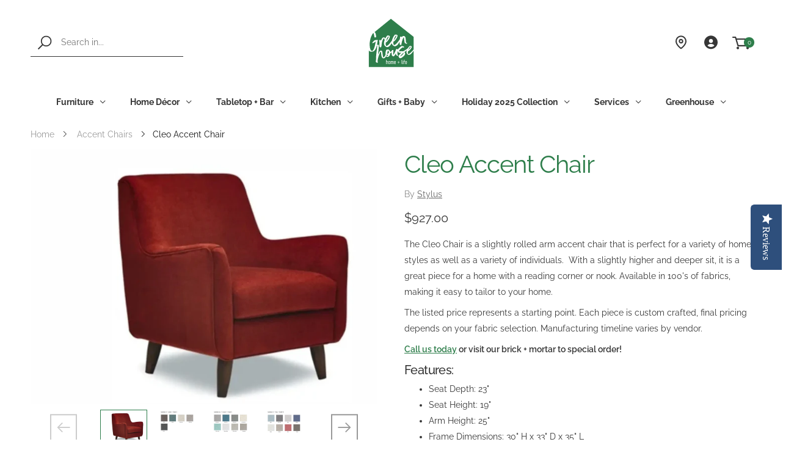

--- FILE ---
content_type: text/html; charset=utf-8
request_url: https://greenhousehome.com/products/cleo-chair-jango-copenhagen
body_size: 46226
content:
<!doctype html><!--[if IE 9]> <html class="ie9" lang="en" dir="ltr"> <![endif]-->
<!--[if (gt IE 9)|!(IE)]><!--> <html lang="en" dir="ltr"> <!--<![endif]-->
  <head>
<!-- This site is optimized with Yoast SEO for Shopify -->
<title>Cleo Accent Chair - Greenhouse Home</title>
<meta name="description" content="The Cleo Chair is a slightly rolled arm accent chair that is perfect for a variety of home styles as well as a variety of individuals.  With a slightly higher and deeper sit, it is a great piece for a home with a reading corner or nook. Available in 100&#39;s of fabrics, making it easy to tailor to your home. The listed pr" />
<link rel="canonical" href="https://greenhousehome.com/products/cleo-chair-jango-copenhagen"/>
<meta name="robots" content="index, follow, max-image-preview:large, max-snippet:-1, max-video-preview:-1"/>
<meta property="og:site_name" content="Greenhouse Home" />
<meta property="og:url" content="https://greenhousehome.com/products/cleo-chair-jango-copenhagen" />
<meta property="og:locale" content="en_US" />
<meta property="og:type" content="website" />
<meta property="og:title" content="Cleo Accent Chair - Greenhouse Home" />
<meta property="og:description" content="The Cleo Chair is a slightly rolled arm accent chair that is perfect for a variety of home styles as well as a variety of individuals.  With a slightly higher and deeper sit, it is a great piece for a home with a reading corner or nook. Available in 100&#39;s of fabrics, making it easy to tailor to your home. The listed pr" />
<meta property="og:image" content="https://greenhousehome.com/cdn/shop/files/Cleo-Accent-Chair-Stylus-66679427.jpg?v=1729281880" />
<meta property="og:image:height" content="1000" />
<meta property="og:image:width" content="1362" />
<meta property="og:availability" content="backorder" />
<meta property="product:availability" content="available for order" />
<meta property="product:condition" content="new" />
<meta property="product:price:amount" content="927.0" />
<meta property="product:price:currency" content="USD" />
<meta property="product:retailer_item_id" content="Cleo Chair" /><!--
<meta property="twitter:site" content="@GreenhouseBham" />
<meta property="twitter:card" content="summary_large_image" />-->
<script type="application/ld+json" id="yoast-schema-graph">
{
"@context": "https://schema.org",
"@graph": [{
	"@type": "Organization",
	"@id": "https://greenhousehome.com/#/schema/organization/1",
	"url": "https://greenhousehome.com",
	"name": "Greenhouse Home",
	"logo": {
		"@id": "https://greenhousehome.com/#/schema/ImageObject/26913652965560"
	},
	"image": [
		{
			"@id": "https://greenhousehome.com/#/schema/ImageObject/26913652965560"
		}
	],
	"sameAs": ["https:\/\/www.instagram.com\/greenhousehome\/","https:\/\/www.pinterest.com\/greenhousebham\/pins\/","https:\/\/www.facebook.com\/GreenhouseBham","https:\/\/twitter.com\/GreenhouseBham"]
},


{
	"@type": "ImageObject",
	"@id": "https://greenhousehome.com/#/schema/ImageObject/26913652965560",
	"url": "https:\/\/greenhousehome.com\/cdn\/shop\/files\/Logo-Primary_92366713-a712-40db-9899-19f429712eed.png?v=1642698781",
	"contentUrl": "https:\/\/greenhousehome.com\/cdn\/shop\/files\/Logo-Primary_92366713-a712-40db-9899-19f429712eed.png?v=1642698781",
	"width": 1200,
	"height": 628
},
	{
	"@type": "WebSite",
	"@id": "https://greenhousehome.com/#/schema/website/1",
	"url": "https://greenhousehome.com",
	"name": "Greenhouse Home",
	"potentialAction": {
		"@type": "SearchAction",
		"target": "https://greenhousehome.com/search?q={search_term_string}",
		"query-input": "required name=search_term_string"
	},

	"publisher": {
		"@id": "https://greenhousehome.com/#/schema/organization/1"
	},
	"inLanguage": "en"
},
{
	"@type": "ItemPage",
	"@id": "https:\/\/greenhousehome.com\/products\/cleo-chair-jango-copenhagen",
	"url": "https:\/\/greenhousehome.com\/products\/cleo-chair-jango-copenhagen",
	"name": "Cleo Accent Chair - Greenhouse Home",
	"description": "The Cleo Chair is a slightly rolled arm accent chair that is perfect for a variety of home styles as well as a variety of individuals.  With a slightly higher and deeper sit, it is a great piece for a home with a reading corner or nook. Available in 100\u0026#39;s of fabrics, making it easy to tailor to your home. The listed pr",
	"datePublished": "2020-08-31T12:31:53-07:00",
	"keywords": ["Els PW 17117","grtag accent chairs","grtag chairs","grtype living room"],
	"breadcrumb": {
		"@id": "https:\/\/greenhousehome.com\/products\/cleo-chair-jango-copenhagen\/#\/schema\/breadcrumb"
	},
	"primaryImageOfPage": {
		"@id": "https://greenhousehome.com/#/schema/ImageObject/48932231545016"
	},
	"image": [{
		"@id": "https://greenhousehome.com/#/schema/ImageObject/48932231545016"
	}],
	"isPartOf": {
		"@id": "https://greenhousehome.com/#/schema/website/1"
	}
},


{
	"@type": "ImageObject",
	"@id": "https://greenhousehome.com/#/schema/ImageObject/48932231545016",
	"caption": "Cleo Chair - Greenhouse Home",
	"inLanguage": "en",
	"url": "https:\/\/greenhousehome.com\/cdn\/shop\/files\/Cleo-Accent-Chair-Stylus-66679427.jpg?v=1729281880",
	"contentUrl": "https:\/\/greenhousehome.com\/cdn\/shop\/files\/Cleo-Accent-Chair-Stylus-66679427.jpg?v=1729281880",
	"width": 1362,
	"height": 1000
},
	{
	"@type": "Product",
	"@id": "https:\/\/greenhousehome.com\/products\/cleo-chair-jango-copenhagen\/#\/schema\/Product",
	"mainEntityOfPage": {
		"@id": "https:\/\/greenhousehome.com\/products\/cleo-chair-jango-copenhagen"
	},
	"name": "Cleo Accent Chair",
	"description": "The Cleo Chair is a slightly rolled arm accent chair that is perfect for a variety of home styles as well as a variety of individuals.  With a slightly higher and deeper sit, it is a great piece for a home with a reading corner or nook. Available in 100\u0026#39;s of fabrics, making it easy to tailor to your home. The listed pr",

	"sku": "Cleo Chair",
	"url": "https:\/\/greenhousehome.com\/products\/cleo-chair-jango-copenhagen",
	"image": [
		{
			"@id": "https://greenhousehome.com/#/schema/ImageObject/48932231545016"
		}
	],
	"offers": {
		"@type": "AggregateOffer",
		"@id": "https:\/\/greenhousehome.com\/products\/cleo-chair-jango-copenhagen\/#\/schema\/AggregateOffer",
		"availability": "https://schema.org/BackOrder",
		"offerCount": 1,
		"lowPrice": 927.0,
		"highPrice": 927.0,
		"priceCurrency":"USD",
		"url": "https:\/\/greenhousehome.com\/products\/cleo-chair-jango-copenhagen",
		"priceSpecification": {
			"@type": "PriceSpecification",
			"valueAddedTaxIncluded": true
		}
	}
},

{
	"@type": "ImageObject",
	"@id": "https://greenhousehome.com/#/schema/ImageObject/48932231545016",
	"caption": "Cleo Chair - Greenhouse Home",
	"inLanguage": "en",
	"url": "https:\/\/greenhousehome.com\/cdn\/shop\/files\/Cleo-Accent-Chair-Stylus-66679427.jpg?v=1729281880",
	"contentUrl": "https:\/\/greenhousehome.com\/cdn\/shop\/files\/Cleo-Accent-Chair-Stylus-66679427.jpg?v=1729281880",
	"width": 1362,
	"height": 1000
},
	{
	"@type": "BreadcrumbList",
	"@id": "https:\/\/greenhousehome.com\/products\/cleo-chair-jango-copenhagen\/#\/schema\/breadcrumb",
	"itemListElement": [
				{
			"@type": "ListItem",
			"name": "Greenhouse Home",
			"item": "https:\/\/greenhousehome.com",
			"position": 1
		},
		{
			"@type": "ListItem",
			"name": "Cleo Accent Chair",
			"position": 2
		}

	]
}]}
</script>
<!--/ Yoast SEO -->

    
   <!-- Google Tag Manager -->
<script>(function(w,d,s,l,i){w[l]=w[l]||[];w[l].push({'gtm.start':
new Date().getTime(),event:'gtm.js'});var f=d.getElementsByTagName(s)[0],
j=d.createElement(s),dl=l!='dataLayer'?'&l='+l:'';j.async=true;j.dataset.src=
'https://www.googletagmanager.com/gtm.js?id='+i+dl;f.parentNode.insertBefore(j,f);
})(window,document,'script','dataLayer','GTM-K5F4LBG');</script>
<!-- End Google Tag Manager -->
    

    <meta charset="utf-8">
    <meta http-equiv="X-UA-Compatible" content="IE=edge">
    <meta name="viewport" content="width=device-width, initial-scale=1.0, maximum-scale=5.0">
    <meta name="theme-color" content="#2e7e4b"><link rel="canonical" href="https://greenhousehome.com/products/cleo-chair-jango-copenhagen">
<link rel="preconnect" href="https://fonts.shopifycdn.com" crossorigin="">
<link rel="preconnect" href="https://monorail-edge.shopifysvc.com" crossorigin="">
<link rel="preload" href="//greenhousehome.com/cdn/shop/t/33/assets/style-speed.css?v=151426634158402468831762207730" as="style"><link rel="preload" href="//greenhousehome.com/cdn/shop/t/33/assets/style.min.css?v=36122525863693261331734041392" as="style">
<link rel="preload" href="//greenhousehome.com/cdn/shop/t/33/assets/theme.min.css?v=172201187926153155961734041392" as="style"><link rel="preload" href="//greenhousehome.com/cdn/shop/t/33/assets/kiti.scss.css?v=139601385303539005921768401136" as="style">
<link rel="preload" href="//greenhousehome.com/cdn/shopifycloud/storefront/assets/no-image-2048-a2addb12.gif" as="image" media="(min-width: 576px)"><link rel="preload" href="//greenhousehome.com/cdn/fonts/raleway/raleway_n4.2c76ddd103ff0f30b1230f13e160330ff8b2c68a.woff2" as="font" type="font/woff2" crossorigin><!-- <title>Cleo Accent Chair&ndash; Greenhouse Home</title> --><meta name="author" content="Greenhouse Home">
<!-- Favicon --><link rel="apple-touch-icon" sizes="180x180" href="//greenhousehome.com/cdn/shop/files/Logo-Primary_180x180.png?v=1613720497"><link rel="icon" type="image/png" sizes="32x32" href="//greenhousehome.com/cdn/shop/files/Logo-Primary_32x32.png?v=1613720497"><link rel="icon" type="image/png" sizes="16x16" href="//greenhousehome.com/cdn/shop/files/Logo-Primary_16x16.png?v=1613720497"><link rel="mask-icon" href="//greenhousehome.com/cdn/shop/files/Logo-Primary.svg?v=7547935027433190688" color="#363636"><link rel="shortcut icon" href="//greenhousehome.com/cdn/shop/files/Logo-Primary_48x48.png?v=1613720497"><link rel="manifest" href="//greenhousehome.com/cdn/shop/t/33/assets/site.webmanifest.json?v=91557782371235695341734041392">
<meta name="apple-mobile-web-app-title" content="Greenhouse Home">
<meta name="application-name" content="Greenhouse Home">
<meta name="msapplication-TileColor" content="#2e7e4b">
<meta name="msapplication-config" content="//greenhousehome.com/cdn/shop/t/33/assets/browserconfig.xml?v=22496192167953656291734041392">
<meta name="theme-color" content="#ffffff"><meta name="keywords" content="Cleo Accent Chair,Accent Chairs,Cheers to 50 Years! Celebrating with a sale,Furniture,Living Room,Stylus Sofa Collection,Els PW 17117,grtag accent chairs,grtag chairs,grtype living room,Greenhouse Home, greenhousehome.com"/><!-- <meta property="og:site_name" content="Greenhouse Home">
<meta property="og:url" content="https://greenhousehome.com/products/cleo-chair-jango-copenhagen">
<meta property="og:title" content="Cleo Accent Chair">
<meta property="og:type" content="product">
<meta property="og:description" content="The Cleo Chair is a slightly rolled arm accent chair that is perfect for a variety of home styles as well as a variety of individuals.  With a slightly higher and deeper sit, it is a great piece for a home with a reading corner or nook. Available in 100&amp;#39;s of fabrics, making it easy to tailor to your home. The listed pr"> --><meta property="og:price:amount" content="927.00">
<meta property="og:price:currency" content="USD"><meta property="og:image" content="http://greenhousehome.com/cdn/shop/files/Cleo-Accent-Chair-Stylus-66679427_1024x1024.jpg?v=1729281880"><meta property="og:image" content="http://greenhousehome.com/cdn/shop/files/Cleo-Accent-Chair-Stylus-66679552_1024x1024.jpg?v=1768337343"><meta property="og:image" content="http://greenhousehome.com/cdn/shop/files/Cleo-Accent-Chair-Stylus-66679675_1024x1024.jpg?v=1768337343"><meta property="og:image:secure_url" content="https://greenhousehome.com/cdn/shop/files/Cleo-Accent-Chair-Stylus-66679427_1024x1024.jpg?v=1729281880"><meta property="og:image:secure_url" content="https://greenhousehome.com/cdn/shop/files/Cleo-Accent-Chair-Stylus-66679552_1024x1024.jpg?v=1768337343"><meta property="og:image:secure_url" content="https://greenhousehome.com/cdn/shop/files/Cleo-Accent-Chair-Stylus-66679675_1024x1024.jpg?v=1768337343"><meta name="twitter:site" content="@GreenhouseBham">
<meta name="twitter:card" content="summary_large_image">
<meta name="twitter:title" content="Cleo Accent Chair">
<meta name="twitter:description" content="The Cleo Chair is a slightly rolled arm accent chair that is perfect for a variety of home styles as well as a variety of individuals.  With a slightly higher and deeper sit, it is a great piece for a home with a reading corner or nook. Available in 100&amp;#39;s of fabrics, making it easy to tailor to your home. The listed pr"><link href="//greenhousehome.com/cdn/shop/t/33/assets/style-speed.css?v=151426634158402468831762207730" rel="stylesheet" type="text/css" media="all" /><link href="//greenhousehome.com/cdn/shop/t/33/assets/style.min.css?v=36122525863693261331734041392" rel="stylesheet" type="text/css" media="all" /><link href="//greenhousehome.com/cdn/shop/t/33/assets/theme.css?v=134962153725424863561734041392" rel="stylesheet" type="text/css" media="all" /><meta name="google-site-verification" content="_BCLYBxBpNI6QPGJbxUNNDLyX0qBQ3XOdC0h9okOVCs"><link href="//greenhousehome.com/cdn/shop/t/33/assets/kiti.scss.css?v=139601385303539005921768401136" rel="stylesheet" type="text/css" media="all" />
    
 









 
<script>window.performance && window.performance.mark && window.performance.mark('shopify.content_for_header.start');</script><meta id="shopify-digital-wallet" name="shopify-digital-wallet" content="/11809914937/digital_wallets/dialog">
<meta name="shopify-checkout-api-token" content="23eb3c251b30560a776b7ea52bb19efc">
<meta id="in-context-paypal-metadata" data-shop-id="11809914937" data-venmo-supported="false" data-environment="production" data-locale="en_US" data-paypal-v4="true" data-currency="USD">
<link rel="alternate" type="application/json+oembed" href="https://greenhousehome.com/products/cleo-chair-jango-copenhagen.oembed">
<script async="async" data-src="/checkouts/internal/preloads.js?locale=en-US"></script>
<link rel="preconnect" href="https://shop.app" crossorigin="anonymous">
<script async="async" data-src="https://shop.app/checkouts/internal/preloads.js?locale=en-US&shop_id=11809914937" crossorigin="anonymous"></script>
<script id="apple-pay-shop-capabilities" type="application/json">{"shopId":11809914937,"countryCode":"US","currencyCode":"USD","merchantCapabilities":["supports3DS"],"merchantId":"gid:\/\/shopify\/Shop\/11809914937","merchantName":"Greenhouse Home","requiredBillingContactFields":["postalAddress","email","phone"],"requiredShippingContactFields":["postalAddress","email","phone"],"shippingType":"shipping","supportedNetworks":["visa","masterCard","amex","discover","elo","jcb"],"total":{"type":"pending","label":"Greenhouse Home","amount":"1.00"},"shopifyPaymentsEnabled":true,"supportsSubscriptions":true}</script>
<script id="shopify-features" type="application/json">{"accessToken":"23eb3c251b30560a776b7ea52bb19efc","betas":["rich-media-storefront-analytics"],"domain":"greenhousehome.com","predictiveSearch":true,"shopId":11809914937,"locale":"en"}</script>
<script>var Shopify = Shopify || {};
Shopify.shop = "greenhouse-home.myshopify.com";
Shopify.locale = "en";
Shopify.currency = {"active":"USD","rate":"1.0"};
Shopify.country = "US";
Shopify.theme = {"name":"Copy of Molla v1.6.4 (OPT)","id":167481934008,"schema_name":"Molla","schema_version":"1.6.4","theme_store_id":null,"role":"main"};
Shopify.theme.handle = "null";
Shopify.theme.style = {"id":null,"handle":null};
Shopify.cdnHost = "greenhousehome.com/cdn";
Shopify.routes = Shopify.routes || {};
Shopify.routes.root = "/";</script>
<script type="module">!function(o){(o.Shopify=o.Shopify||{}).modules=!0}(window);</script>
<script>!function(o){function n(){var o=[];function n(){o.push(Array.prototype.slice.apply(arguments))}return n.q=o,n}var t=o.Shopify=o.Shopify||{};t.loadFeatures=n(),t.autoloadFeatures=n()}(window);</script>
<script>
  window.ShopifyPay = window.ShopifyPay || {};
  window.ShopifyPay.apiHost = "shop.app\/pay";
  window.ShopifyPay.redirectState = null;
</script>
<script id="shop-js-analytics" type="application/json">{"pageType":"product"}</script>
<script defer="defer" async type="module" data-src="//greenhousehome.com/cdn/shopifycloud/shop-js/modules/v2/client.init-shop-cart-sync_C5BV16lS.en.esm.js"></script>
<script defer="defer" async type="module" data-src="//greenhousehome.com/cdn/shopifycloud/shop-js/modules/v2/chunk.common_CygWptCX.esm.js"></script>
<script type="module">
  await import("//greenhousehome.com/cdn/shopifycloud/shop-js/modules/v2/client.init-shop-cart-sync_C5BV16lS.en.esm.js");
await import("//greenhousehome.com/cdn/shopifycloud/shop-js/modules/v2/chunk.common_CygWptCX.esm.js");

  window.Shopify.SignInWithShop?.initShopCartSync?.({"fedCMEnabled":true,"windoidEnabled":true});

</script>
<script>
  window.Shopify = window.Shopify || {};
  if (!window.Shopify.featureAssets) window.Shopify.featureAssets = {};
  window.Shopify.featureAssets['shop-js'] = {"shop-cart-sync":["modules/v2/client.shop-cart-sync_ZFArdW7E.en.esm.js","modules/v2/chunk.common_CygWptCX.esm.js"],"init-fed-cm":["modules/v2/client.init-fed-cm_CmiC4vf6.en.esm.js","modules/v2/chunk.common_CygWptCX.esm.js"],"shop-button":["modules/v2/client.shop-button_tlx5R9nI.en.esm.js","modules/v2/chunk.common_CygWptCX.esm.js"],"shop-cash-offers":["modules/v2/client.shop-cash-offers_DOA2yAJr.en.esm.js","modules/v2/chunk.common_CygWptCX.esm.js","modules/v2/chunk.modal_D71HUcav.esm.js"],"init-windoid":["modules/v2/client.init-windoid_sURxWdc1.en.esm.js","modules/v2/chunk.common_CygWptCX.esm.js"],"shop-toast-manager":["modules/v2/client.shop-toast-manager_ClPi3nE9.en.esm.js","modules/v2/chunk.common_CygWptCX.esm.js"],"init-shop-email-lookup-coordinator":["modules/v2/client.init-shop-email-lookup-coordinator_B8hsDcYM.en.esm.js","modules/v2/chunk.common_CygWptCX.esm.js"],"init-shop-cart-sync":["modules/v2/client.init-shop-cart-sync_C5BV16lS.en.esm.js","modules/v2/chunk.common_CygWptCX.esm.js"],"avatar":["modules/v2/client.avatar_BTnouDA3.en.esm.js"],"pay-button":["modules/v2/client.pay-button_FdsNuTd3.en.esm.js","modules/v2/chunk.common_CygWptCX.esm.js"],"init-customer-accounts":["modules/v2/client.init-customer-accounts_DxDtT_ad.en.esm.js","modules/v2/client.shop-login-button_C5VAVYt1.en.esm.js","modules/v2/chunk.common_CygWptCX.esm.js","modules/v2/chunk.modal_D71HUcav.esm.js"],"init-shop-for-new-customer-accounts":["modules/v2/client.init-shop-for-new-customer-accounts_ChsxoAhi.en.esm.js","modules/v2/client.shop-login-button_C5VAVYt1.en.esm.js","modules/v2/chunk.common_CygWptCX.esm.js","modules/v2/chunk.modal_D71HUcav.esm.js"],"shop-login-button":["modules/v2/client.shop-login-button_C5VAVYt1.en.esm.js","modules/v2/chunk.common_CygWptCX.esm.js","modules/v2/chunk.modal_D71HUcav.esm.js"],"init-customer-accounts-sign-up":["modules/v2/client.init-customer-accounts-sign-up_CPSyQ0Tj.en.esm.js","modules/v2/client.shop-login-button_C5VAVYt1.en.esm.js","modules/v2/chunk.common_CygWptCX.esm.js","modules/v2/chunk.modal_D71HUcav.esm.js"],"shop-follow-button":["modules/v2/client.shop-follow-button_Cva4Ekp9.en.esm.js","modules/v2/chunk.common_CygWptCX.esm.js","modules/v2/chunk.modal_D71HUcav.esm.js"],"checkout-modal":["modules/v2/client.checkout-modal_BPM8l0SH.en.esm.js","modules/v2/chunk.common_CygWptCX.esm.js","modules/v2/chunk.modal_D71HUcav.esm.js"],"lead-capture":["modules/v2/client.lead-capture_Bi8yE_yS.en.esm.js","modules/v2/chunk.common_CygWptCX.esm.js","modules/v2/chunk.modal_D71HUcav.esm.js"],"shop-login":["modules/v2/client.shop-login_D6lNrXab.en.esm.js","modules/v2/chunk.common_CygWptCX.esm.js","modules/v2/chunk.modal_D71HUcav.esm.js"],"payment-terms":["modules/v2/client.payment-terms_CZxnsJam.en.esm.js","modules/v2/chunk.common_CygWptCX.esm.js","modules/v2/chunk.modal_D71HUcav.esm.js"]};
</script>
<script>(function() {
  var isLoaded = false;
  function asyncLoad() {
    if (isLoaded) return;
    isLoaded = true;
    var urls = ["\/\/shopify.privy.com\/widget.js?shop=greenhouse-home.myshopify.com","https:\/\/str.rise-ai.com\/?shop=greenhouse-home.myshopify.com","https:\/\/strn.rise-ai.com\/?shop=greenhouse-home.myshopify.com","https:\/\/neon.stock-sync.com\/neon\/widget.js?shop=greenhouse-home.myshopify.com","https:\/\/sdk.owids.com\/js\/app.js?shop=greenhouse-home.myshopify.com#id=c9hf149ba1frgoj38s2g","https:\/\/stocksheep.vercel.app\/scripts\/enableAppScript.js?shop=greenhouse-home.myshopify.com","https:\/\/assets.dailykarma.io\/prod\/init-v3.js?v2\u0026shop=greenhouse-home.myshopify.com"];
    for (var i = 0; i < urls.length; i++) {
      var s = document.createElement('script');
      s.type = 'text/javascript';
      s.async = true;
      s.src = urls[i];
      var x = document.getElementsByTagName('script')[0];
      x.parentNode.insertBefore(s, x);
    }
  };
  document.addEventListener('StartAsyncLoading',function(event){asyncLoad();});if(window.attachEvent) {
    window.attachEvent('onload', function(){});
  } else {
    window.addEventListener('load', function(){}, false);
  }
})();</script>
<script id="__st">var __st={"a":11809914937,"offset":-28800,"reqid":"5a69c073-96f1-427f-85c4-dfd1b0d90647-1768838372","pageurl":"greenhousehome.com\/products\/cleo-chair-jango-copenhagen","u":"9f25e1ae1f5c","p":"product","rtyp":"product","rid":2234808729657};</script>
<script>window.ShopifyPaypalV4VisibilityTracking = true;</script>
<script id="captcha-bootstrap">!function(){'use strict';const t='contact',e='account',n='new_comment',o=[[t,t],['blogs',n],['comments',n],[t,'customer']],c=[[e,'customer_login'],[e,'guest_login'],[e,'recover_customer_password'],[e,'create_customer']],r=t=>t.map((([t,e])=>`form[action*='/${t}']:not([data-nocaptcha='true']) input[name='form_type'][value='${e}']`)).join(','),a=t=>()=>t?[...document.querySelectorAll(t)].map((t=>t.form)):[];function s(){const t=[...o],e=r(t);return a(e)}const i='password',u='form_key',d=['recaptcha-v3-token','g-recaptcha-response','h-captcha-response',i],f=()=>{try{return window.sessionStorage}catch{return}},m='__shopify_v',_=t=>t.elements[u];function p(t,e,n=!1){try{const o=window.sessionStorage,c=JSON.parse(o.getItem(e)),{data:r}=function(t){const{data:e,action:n}=t;return t[m]||n?{data:e,action:n}:{data:t,action:n}}(c);for(const[e,n]of Object.entries(r))t.elements[e]&&(t.elements[e].value=n);n&&o.removeItem(e)}catch(o){console.error('form repopulation failed',{error:o})}}const l='form_type',E='cptcha';function T(t){t.dataset[E]=!0}const w=window,h=w.document,L='Shopify',v='ce_forms',y='captcha';let A=!1;((t,e)=>{const n=(g='f06e6c50-85a8-45c8-87d0-21a2b65856fe',I='https://cdn.shopify.com/shopifycloud/storefront-forms-hcaptcha/ce_storefront_forms_captcha_hcaptcha.v1.5.2.iife.js',D={infoText:'Protected by hCaptcha',privacyText:'Privacy',termsText:'Terms'},(t,e,n)=>{const o=w[L][v],c=o.bindForm;if(c)return c(t,g,e,D).then(n);var r;o.q.push([[t,g,e,D],n]),r=I,A||(h.body.append(Object.assign(h.createElement('script'),{id:'captcha-provider',async:!0,src:r})),A=!0)});var g,I,D;w[L]=w[L]||{},w[L][v]=w[L][v]||{},w[L][v].q=[],w[L][y]=w[L][y]||{},w[L][y].protect=function(t,e){n(t,void 0,e),T(t)},Object.freeze(w[L][y]),function(t,e,n,w,h,L){const[v,y,A,g]=function(t,e,n){const i=e?o:[],u=t?c:[],d=[...i,...u],f=r(d),m=r(i),_=r(d.filter((([t,e])=>n.includes(e))));return[a(f),a(m),a(_),s()]}(w,h,L),I=t=>{const e=t.target;return e instanceof HTMLFormElement?e:e&&e.form},D=t=>v().includes(t);t.addEventListener('submit',(t=>{const e=I(t);if(!e)return;const n=D(e)&&!e.dataset.hcaptchaBound&&!e.dataset.recaptchaBound,o=_(e),c=g().includes(e)&&(!o||!o.value);(n||c)&&t.preventDefault(),c&&!n&&(function(t){try{if(!f())return;!function(t){const e=f();if(!e)return;const n=_(t);if(!n)return;const o=n.value;o&&e.removeItem(o)}(t);const e=Array.from(Array(32),(()=>Math.random().toString(36)[2])).join('');!function(t,e){_(t)||t.append(Object.assign(document.createElement('input'),{type:'hidden',name:u})),t.elements[u].value=e}(t,e),function(t,e){const n=f();if(!n)return;const o=[...t.querySelectorAll(`input[type='${i}']`)].map((({name:t})=>t)),c=[...d,...o],r={};for(const[a,s]of new FormData(t).entries())c.includes(a)||(r[a]=s);n.setItem(e,JSON.stringify({[m]:1,action:t.action,data:r}))}(t,e)}catch(e){console.error('failed to persist form',e)}}(e),e.submit())}));const S=(t,e)=>{t&&!t.dataset[E]&&(n(t,e.some((e=>e===t))),T(t))};for(const o of['focusin','change'])t.addEventListener(o,(t=>{const e=I(t);D(e)&&S(e,y())}));const B=e.get('form_key'),M=e.get(l),P=B&&M;t.addEventListener('DOMContentLoaded',(()=>{const t=y();if(P)for(const e of t)e.elements[l].value===M&&p(e,B);[...new Set([...A(),...v().filter((t=>'true'===t.dataset.shopifyCaptcha))])].forEach((e=>S(e,t)))}))}(h,new URLSearchParams(w.location.search),n,t,e,['guest_login'])})(!0,!0)}();</script>
<script integrity="sha256-4kQ18oKyAcykRKYeNunJcIwy7WH5gtpwJnB7kiuLZ1E=" data-source-attribution="shopify.loadfeatures" defer="defer" data-src="//greenhousehome.com/cdn/shopifycloud/storefront/assets/storefront/load_feature-a0a9edcb.js" crossorigin="anonymous"></script>
<script crossorigin="anonymous" defer="defer" data-src="//greenhousehome.com/cdn/shopifycloud/storefront/assets/shopify_pay/storefront-65b4c6d7.js?v=20250812"></script>
<script data-source-attribution="shopify.dynamic_checkout.dynamic.init">var Shopify=Shopify||{};Shopify.PaymentButton=Shopify.PaymentButton||{isStorefrontPortableWallets:!0,init:function(){window.Shopify.PaymentButton.init=function(){};var t=document.createElement("script");t.data-src="https://greenhousehome.com/cdn/shopifycloud/portable-wallets/latest/portable-wallets.en.js",t.type="module",document.head.appendChild(t)}};
</script>
<script data-source-attribution="shopify.dynamic_checkout.buyer_consent">
  function portableWalletsHideBuyerConsent(e){var t=document.getElementById("shopify-buyer-consent"),n=document.getElementById("shopify-subscription-policy-button");t&&n&&(t.classList.add("hidden"),t.setAttribute("aria-hidden","true"),n.removeEventListener("click",e))}function portableWalletsShowBuyerConsent(e){var t=document.getElementById("shopify-buyer-consent"),n=document.getElementById("shopify-subscription-policy-button");t&&n&&(t.classList.remove("hidden"),t.removeAttribute("aria-hidden"),n.addEventListener("click",e))}window.Shopify?.PaymentButton&&(window.Shopify.PaymentButton.hideBuyerConsent=portableWalletsHideBuyerConsent,window.Shopify.PaymentButton.showBuyerConsent=portableWalletsShowBuyerConsent);
</script>
<script data-source-attribution="shopify.dynamic_checkout.cart.bootstrap">document.addEventListener("DOMContentLoaded",(function(){function t(){return document.querySelector("shopify-accelerated-checkout-cart, shopify-accelerated-checkout")}if(t())Shopify.PaymentButton.init();else{new MutationObserver((function(e,n){t()&&(Shopify.PaymentButton.init(),n.disconnect())})).observe(document.body,{childList:!0,subtree:!0})}}));
</script>
<link id="shopify-accelerated-checkout-styles" rel="stylesheet" media="screen" href="https://greenhousehome.com/cdn/shopifycloud/portable-wallets/latest/accelerated-checkout-backwards-compat.css" crossorigin="anonymous">
<style id="shopify-accelerated-checkout-cart">
        #shopify-buyer-consent {
  margin-top: 1em;
  display: inline-block;
  width: 100%;
}

#shopify-buyer-consent.hidden {
  display: none;
}

#shopify-subscription-policy-button {
  background: none;
  border: none;
  padding: 0;
  text-decoration: underline;
  font-size: inherit;
  cursor: pointer;
}

#shopify-subscription-policy-button::before {
  box-shadow: none;
}

      </style>

<script>window.performance && window.performance.mark && window.performance.mark('shopify.content_for_header.end');</script>
 <script>
// var worker = window.Worker ? new Worker('/tools/the4/worker.js') : null;
"undefined" == typeof window.$ && (window.$ = {})
"undefined" == typeof window.Shopify && (window.Shopify = {})
"undefined" == typeof Currency && (Kt_currency = {})
const themeAlign = "ltr";var localStorageCurrency = null, goto = !0, optionValue = '', optionIndex = '', shopLocale = "en",groupsFilter = brands_icon = colorGroupFilter = currTags = currTags_handleize = collectionTags = iscollectionTags = fltSlider = new Array,currPage = 0, canonical_url = "https://greenhousehome.com/products/cleo-chair-jango-copenhagen", lazy_firstLoad = true;const product_id = 2234808729657,product_handle = "cleo-chair-jango-copenhagen",shopURL = "https://greenhouse-home.myshopify.com",createPagesByTheme =false,themeAjaxCart = false,templateName = "product",firstPrd = "/products/100-gift-basket";allPrdUrl = "\/collections\/all";dirBody =false;
Shopify.root_url = "\/";theme = {moneyFormat: "${{amount}}",money_with_currency_format: "${{amount}} USD",money_format: "${{amount}}",attrTheme: false,deliveryFormatDate: "dddd MM\/DD\/YYYY",cartAttributes: {},role: "true",timenow: {h: "8",i: "59",s: "60",timeNow: "2026/01/19",hNow: "07",iNow: "59",sNow: "32"},link_google_f: ""
};Kt_currency.format = "money_format";
var shopCry = "USD";window.setCookie=function(e,t,n,i,o){var r=new Date;r.setTime(r.getTime()+n*i*o*60*1e3);var g=0==o?1:"expires="+r.toUTCString();document.cookie=e+"="+t+";"+g+";path=/;SameSite=Lax"},
window.getCookie=function(e){for(var t=e+"=",n=document.cookie.split(";"),i=0;i<n.length;i++){for(var o=n[i];" "==o.charAt(0);)o=o.substring(1);if(0==o.indexOf(t))return o.substring(t.length,o.length)}return""};
theme.library = 22759409960506155351734041392;
theme.crr_library = localStorage.getItem('library') || '[]';
</script><link rel="preconnect" href="https://fonts.gstatic.com">
  <link data-href="https://fonts.googleapis.com/css2?family=Dancing+Script&display=swap" rel="stylesheet">

  <script data-src="https://kit.fontawesome.com/c517cad82e.js" crossorigin="anonymous"></script>
  
    <script type="text/javascript">(function e(){var e=document.createElement("script");e.type="text/javascript",e.async=true,e.src="//staticw2.yotpo.com/k5qKHBys7iXlBPN6Sz57LwA6jfTuhN8Uew8yRsa5/widget.js";var t=document.getElementsByTagName("script")[0];t.parentNode.insertBefore(e,t)})();</script>
<script type="text/javascript">
  //BOOSTER APPS COMMON JS CODE
  window.BoosterApps = window.BoosterApps || {};
  window.BoosterApps.common = window.BoosterApps.common || {};
  window.BoosterApps.common.shop = {
    permanent_domain: 'greenhouse-home.myshopify.com',
    currency: "USD",
    money_format: "${{amount}}",
    id: 11809914937
  };
  

  window.BoosterApps.common.template = 'product';
  window.BoosterApps.common.cart = {};
  window.BoosterApps.common.vapid_public_key = "BJuXCmrtTK335SuczdNVYrGVtP_WXn4jImChm49st7K7z7e8gxSZUKk4DhUpk8j2Xpiw5G4-ylNbMKLlKkUEU98=";
  window.BoosterApps.global_config = {"asset_urls":{"loy":{"init_js":"https:\/\/cdn.shopify.com\/s\/files\/1\/0194\/1736\/6592\/t\/1\/assets\/ba_loy_init.js?v=1651010364","widget_js":"https:\/\/cdn.shopify.com\/s\/files\/1\/0194\/1736\/6592\/t\/1\/assets\/ba_loy_widget.js?v=1651010367","widget_css":"https:\/\/cdn.shopify.com\/s\/files\/1\/0194\/1736\/6592\/t\/1\/assets\/ba_loy_widget.css?v=1630424861","page_init_js":"https:\/\/cdn.shopify.com\/s\/files\/1\/0194\/1736\/6592\/t\/1\/assets\/ba_loy_page_init.js?v=1651010370","page_widget_js":"https:\/\/cdn.shopify.com\/s\/files\/1\/0194\/1736\/6592\/t\/1\/assets\/ba_loy_page_widget.js?v=1651014079","page_widget_css":"https:\/\/cdn.shopify.com\/s\/files\/1\/0194\/1736\/6592\/t\/1\/assets\/ba_loy_page.css?v=1651010375","page_preview_js":"\/assets\/msg\/loy_page_preview.js"},"rev":{"init_js":"https:\/\/cdn.shopify.com\/s\/files\/1\/0194\/1736\/6592\/t\/1\/assets\/ba_rev_init.js?v=1647222558","widget_js":"https:\/\/cdn.shopify.com\/s\/files\/1\/0194\/1736\/6592\/t\/1\/assets\/ba_rev_widget.js?v=1647222560","modal_js":"https:\/\/cdn.shopify.com\/s\/files\/1\/0194\/1736\/6592\/t\/1\/assets\/ba_rev_modal.js?v=1647222563","widget_css":"https:\/\/cdn.shopify.com\/s\/files\/1\/0194\/1736\/6592\/t\/1\/assets\/ba_rev_widget.css?v=1645997529","modal_css":"https:\/\/cdn.shopify.com\/s\/files\/1\/0194\/1736\/6592\/t\/1\/assets\/ba_rev_modal.css?v=1646955477"},"pu":{"init_js":"https:\/\/cdn.shopify.com\/s\/files\/1\/0194\/1736\/6592\/t\/1\/assets\/ba_pu_init.js?v=1635877170"},"bis":{"init_js":"https:\/\/cdn.shopify.com\/s\/files\/1\/0194\/1736\/6592\/t\/1\/assets\/ba_bis_init.js?v=1633795418","modal_js":"https:\/\/cdn.shopify.com\/s\/files\/1\/0194\/1736\/6592\/t\/1\/assets\/ba_bis_modal.js?v=1633795421","modal_css":"https:\/\/cdn.shopify.com\/s\/files\/1\/0194\/1736\/6592\/t\/1\/assets\/ba_bis_modal.css?v=1620346071"},"widgets":{"init_js":"https:\/\/cdn.shopify.com\/s\/files\/1\/0194\/1736\/6592\/t\/1\/assets\/ba_widget_init.js?v=1647188406","modal_js":"https:\/\/cdn.shopify.com\/s\/files\/1\/0194\/1736\/6592\/t\/1\/assets\/ba_widget_modal.js?v=1647188408","modal_css":"https:\/\/cdn.shopify.com\/s\/files\/1\/0194\/1736\/6592\/t\/1\/assets\/ba_widget_modal.css?v=1643989789"},"global":{"helper_js":"https:\/\/cdn.shopify.com\/s\/files\/1\/0194\/1736\/6592\/t\/1\/assets\/ba_tracking.js?v=1637601969"}},"proxy_paths":{"loy":"\/apps\/ba-loy","app_metrics":"\/apps\/ba-loy\/app_metrics","push_subscription":"\/apps\/ba-loy\/push"},"aat":["seo","loy"],"pv":false,"sts":false,"bam":false,"base_money_format":"${{amount}}"};

    window.BoosterApps.loy_config = {"brand_theme_settings":{"button_bg":"#2932fc","header_bg":"#2932fc","desc_color":"#737376","icon_color":"#3a3a3a","link_color":"#2932fc","visibility":"both","cards_shape":"rounded","hide_widget":"false","launcher_bg":"#286ef8","title_color":"#212b36","banner_image":"","inputs_shape":"rounded","buttons_shape":"rounded","primary_color":"#2932fc","launcher_shape":"circle","container_shape":"rounded","mobile_placement":"left","button_text_color":"#fff","desktop_placement":"left","header_text_color":"#fff","launcher_text_color":"#ffffff","mobile_side_spacing":"0","desktop_side_spacing":"0","visibility_condition":"","mobile_bottom_spacing":"0","desktop_bottom_spacing":"0","hide_widget_launcher_on_mobile":"false"},"launcher_style_settings":{"mobile_icon":"gift","mobile_text":"Wine Walk Giveaway","desktop_icon":"gift","desktop_text":"Wine Walk Giveaway","mobile_layout":"icon_with_text","desktop_layout":"icon_with_text","mobile_launcher_icon":null,"desktop_launcher_icon":null},"points_program_enabled":false,"referral_program_enabled":false,"vip_program_enabled":false,"vip_program_tier_type":"points_earned","vip_program_period":"lifetime","brand_panel_settings":{"visitor_header_caption":"Join now and unlock awesome rewards","visitor_header_title":"🏆 Rewards Program","acct_creation_title":"Join and Earn Rewards","acct_creation_desc":"Get rewarded for being an awesome customer","acct_creation_sign_in":"Already a member?","acct_creation_btn":"Start Earning","visitor_point_header":"Earn Points","visitor_point_desc":"Earn points and turn these into rewards!","member_header_caption":"Your points","member_header_title":"{points}","member_point_header":"Points","member_point_desc":"Earn points and turn these into rewards!","general_ways_to_earn":"Ways to earn","general_ways_to_redeem":"Ways to redeem","general_sign_in":"Sign in","general_sign_up":"Sign up","general_signed_up":"signed up","general_no_rewards_yet":"No rewards yet","general_your_rewards_will_show_here":"Your rewards will show here.","general_past_rewards":"Past rewards","general_go_back":"Go back","general_your_rewards":"Your rewards","general_upcoming_reward":"Upcoming reward","general_redeem":"Redeem","general_redeemed_a_reward":"Redeemed a Reward","general_loyalty_program_and_rewards":"Loyalty Program \u0026 Rewards","general_you_have":"You have","general_you_have_points":"You have {{points}} points","general_click_to_see_more":"View My Rewards Account","general_rewards":"Rewards","general_reward":"reward","general_manual_points_adjust":"manual points adjustment","general_add_points_default_note":"Points awarded by points import","general_reset_removal_default_note":"Existing points removed for points reset from import","general_reset_new_balance_default_note":"Points reset to new balance by points import","general_refund_points":"Points refunded","general_use_discount_code":"Use this discount code on your next order!","general_apply_code":"Apply code","general_add_product_to_cart":"Add product to cart","general_spend":"you spend","general_spent":"Spent","general_points":"Points","general_point":"Point","general_discount_amount_coupon":"${{discount_amount}} off coupon","general_discount_amount":"points for ${{discount_amount}} off","general_no_points_yet":"No Points yet","general_have_not_earned_points":"You haven't earned any Points yet.","general_place_an_order":"Place an order","general_placed_an_order":"Placed an order","general_points_for_every":"Points for every","general_how_to_earn_points":"How do I earn Points?","general_points_activity":"Points History","general_celebrate_birthday":"Celebrate a birthday","general_celebrate_birthday_past_tense":"Celebrated a birthday","general_birthday_reward":"Celebrate with a reward","general_celebrate_your_birthday":"Let's celebrate your birthday! 🎉 Please give us 30 days notice - otherwise, you'll have to wait another year.","general_edit_date":"Edit Date","general_month":"Month","general_day":"Day","general_enter_valid_date":"Please enter a valid date","general_save_date":"Save date","general_reward_show":"Show","general_share_via_email":"Share via Email","general_share_on":"Share on","general_please_choose_an_option":"Please choose an option from the","general_product_page":"product page","general_by":"by","social_instagram_follow":"Follow on Instagram","social_facebook_like":"Like page on Facebook","social_facebook_share":"Share link on Facebook","social_twitter_follow":"Follow on Twitter","social_twitter_share":"Share link on Twitter","social_instagram_follow_past_tense":"Followed on Instagram","social_facebook_like_past_tense":"Liked a page on Facebook","social_facebook_share_past_tense":"Shared a link on Facebook","social_twitter_follow_past_tense":"Followed on Twitter","social_twitter_share_past_tense":"Shared a link on Twitter","social_follow":"Follow","social_share":"Share","social_like":"Like","referral_complete":"Complete a Referral","referral_complete_past_tense":"Completed a Referral","referral_complete_points":"{{points_amount}} Points for every referral completed","referrals_title":"Referral Program","referrals_visitor_desc":"Refer a friend who makes a purchase and both of you will claim rewards.","referrals_create_account_to_claim_coupon":"Create an Account to claim your coupon","referrals_create_account":"Create an Account","referrals_referred_reward":"They will get","referrals_referrer_reward":"You will get","referrals_call_to_action":"Refer friends and earn","referrals_completed":"referrals completed so far","referrals_share_link":"Share this link with a friend for them to claim the reward","referrals_referral_code":"Your referral link to share","referrals_get_reward":"Get your","referrals_claimed_reward":"Here's your","referrals_claim_reward":"Claim your gift","referrals_email_invite":"Refer friends by email","referrals_email_send":"Send email","referrals_email_to":"To","referrals_email_to_placeholder":"Add a comma-separated list of emails","referrals_email_message":"Message","referrals_email_message_placeholder":"Customize your referral message. The referral link will be automatically added.","referrals_email_your_friend_has_referred_you":"Your friend has referred you to {{shop_name}}","referrals_email_checkout_out_and_claim_reward":"Check out the referral link and claim a free reward.","referrals_invalid_email":"Please enter a valid email address","referrals_no_referrals_yet":"No referrals yet","referrals_your_referrals_show_here":"Your referrals will show here.","referrals_your_referrals":"Your referrals","referrals_status_pending":"pending","referrals_status_completed":"completed","referrals_status_blocked":"blocked","vip_tiers":"VIP Tiers","vip_status":"VIP Status","vip_reward":"VIP reward","vip_tier_desc":"Gain access to exclusive rewards.","vip_reward_earned_via":"Earned via {{vip_tier_name}} tier","vip_tier_no_vip_history":"No VIP membership history yet","vip_tier_vip_history":"VIP History","vip_tier_added_to":"Added to {{tier_name}}","vip_tier_achieved":"Unlocked {{tier_name}}","vip_tier_dropped_to":"Fell to {{tier_name}}","vip_tier_retained_to":"Kept {{tier_name}}","vip_tier_earn_points":"Earn {{points}} Points","vip_tier_spend":"Spend {{amount}}","vip_perks":"Perks","vip_benefits":"Benefits","vip_tier_to_unlock":"to unlock","vip_achieved_until":"Achieved until","vip_tier_on_highest":"You did it! You're on the highest tier 🎉","general_error":"Hmm, something went wrong, please try again shortly","general_redeem_error_min_points":"Did not met minimum points to redeem","general_redeem_error_max_points":"Exceeded maximum points to spend","tos_max_shipping_amount":"Maximum shipping amount of {{max_shipping_amount}}.","tos_expiry_months":"Expires {{expiry_months}} month(s) after being redeemed.","tos_expiry_at":"Reward expires on {{expiry_date}}.","tos_free_product":"Reward only applies to {{product_name}}","tos_min_order_amount":"Applies to all orders over {{min_order_amount}}.","tos_apply_to_collection":"Only for products in specific collections."},"widget_css":"#baLoySectionWrapper .ba-loy-bg-color {\n  background-color: #2932fc;\n}\n\n#baLoySectionWrapper .section-panel-wrapper {\n  box-shadow:rgba(0, 0, 0, 0.1) 0px 4px 15px 0px, rgba(0, 0, 0, 0.1) 0px 1px 2px 0px, #2932fc 0px 2px 0px 0px inset;\n}\n\n\n\n\n.header-main, .header-secondary {\n\tcolor: #fff !important;\n}\n.main-default a.sign-in{\n  color: #2932fc !important;\n}\n\n.section-table-piece-detail-items .li-img path {\n  fill: #3a3a3a;\n}\n\n.buttons-icons-detail-image .li-img {\n  fill: #3a3a3a;\n}\n\n#baLoySectionWrapper .loy-button-main{\n    background: #2932fc;\n    color: #fff;\n}\n\n  #baLoySectionWrapper .loy-button-main{\n    color: #fff;\n  }\n\n  #baLoySectionWrapper .main-default, #baLoySectionWrapper div.panel-section .head-title,#baLoySectionWrapper body {\n    color: #212b36;\n  }\n\n  #baLoySectionWrapper .section-panel-wrapper .panel-desc, #baLoySectionWrapper .main-default.sign-in-text{\n    color: #737376;\n  }\n\n  #launcher-wrapper{\n    background: #286ef8;\n  }\n\n\n.ba-loy-namespace .ba-loy-messenger-frame, #launcher-wrapper{\n  left: 0px;\n  right: auto;\n}\n.ba-loy-namespace .ba-loy-messenger-frame {\n  bottom: 70px;\n}\n#launcher-wrapper{\n  bottom: 0px;\n}\n\n.launcher-text{\n  color: #ffffff !important;\n}\n\n#launcher-wrapper .launcher-desktop { display: block; }\n#launcher-wrapper .launcher-mobile  { display: none;  }\n\n@media (max-width: 500px) {\n  .ba-loy-namespace .ba-loy-messenger-frame{\n    height: 100%;\n    min-height: 100%;\n    bottom: 0;\n    right: 0;\n    left: 0;\n    top: 0;\n    width: 100%;\n    border-radius: 0;\n  }\n  #launcher-wrapper.up{\n    display: none;\n  }\n  #launcher-wrapper{\n    left: 0px;\n    right: auto;\n    bottom: 0px;\n  }\n  #launcher-wrapper .launcher-desktop { display: none;  }\n  #launcher-wrapper .launcher-mobile  { display: block; }\n}\n\n\n\n.ba-loy-circle{border-radius: 30px !important;}\n.ba-loy-rounded{border-radius: 10px !important;}\n.ba-loy-square{border-radius: 0px !important;}\n","custom_css":null,"ways_to_earn":[],"referral_rewards":{"referrer_reward":{"id":103346,"name":"$5 off coupon","reward_type":"fixed_amount","properties":{"applies_to":"entire"}},"referred_reward":{"id":103347,"name":"$5 off coupon","reward_type":"fixed_amount","properties":{"applies_to":"entire"}}},"referral_social_settings":{"email":"false","twitter":"true","facebook":"true","twitter_message":""},"referrals_customer_account_required":false,"vip_tiers":[],"show_customer_page_widget":false,"shopify_account_embed_custom_css":null};
    window.BoosterApps.loy_config.api_endpoint = "/apps/ba-loy";
    window.BoosterApps.loy_config.domain_name = "loyalty.rivo.io";





  
    if (window.BoosterApps.common.template == 'product'){
      window.BoosterApps.common.product = {
        id: 2234808729657, price: 92700, handle: "cleo-chair-jango-copenhagen", tags: ["Els PW 17117","grtag accent chairs","grtag chairs","grtype living room"],
        available: true, title: "Cleo Accent Chair", variants: [{"id":19313006313529,"title":"Default Title","option1":"Default Title","option2":null,"option3":null,"sku":"Cleo Chair","requires_shipping":true,"taxable":true,"featured_image":null,"available":true,"name":"Cleo Accent Chair","public_title":null,"options":["Default Title"],"price":92700,"weight":11340,"compare_at_price":null,"inventory_management":"shopify","barcode":"Cleo Chair","requires_selling_plan":false,"selling_plan_allocations":[],"quantity_rule":{"min":1,"max":null,"increment":1}}]
      };
      window.BoosterApps.common.product.review_data = null;
    }
  

</script>


<script type="text/javascript">
  !function(e){var t={};function r(n){if(t[n])return t[n].exports;var o=t[n]={i:n,l:!1,exports:{}};return e[n].call(o.exports,o,o.exports,r),o.l=!0,o.exports}r.m=e,r.c=t,r.d=function(e,t,n){r.o(e,t)||Object.defineProperty(e,t,{enumerable:!0,get:n})},r.r=function(e){"undefined"!==typeof Symbol&&Symbol.toStringTag&&Object.defineProperty(e,Symbol.toStringTag,{value:"Module"}),Object.defineProperty(e,"__esModule",{value:!0})},r.t=function(e,t){if(1&t&&(e=r(e)),8&t)return e;if(4&t&&"object"===typeof e&&e&&e.__esModule)return e;var n=Object.create(null);if(r.r(n),Object.defineProperty(n,"default",{enumerable:!0,value:e}),2&t&&"string"!=typeof e)for(var o in e)r.d(n,o,function(t){return e[t]}.bind(null,o));return n},r.n=function(e){var t=e&&e.__esModule?function(){return e.default}:function(){return e};return r.d(t,"a",t),t},r.o=function(e,t){return Object.prototype.hasOwnProperty.call(e,t)},r.p="https://loyalty.rivo.io/packs/",r(r.s=73)}({73:function(e,t){}});
//# sourceMappingURL=application-df8696e78ef926b94474.js.map

  //Global snippet for Booster Apps
  //this is updated automatically - do not edit manually.

  function loadScript(src, defer, done) {
    var js = document.createElement('script');
    js.src = src;
    js.defer = defer;
    js.onload = function(){done();};
    js.onerror = function(){
      done(new Error('Failed to load script ' + src));
    };
    document.head.appendChild(js);
  }

  function browserSupportsAllFeatures() {
    return window.Promise && window.fetch && window.Symbol;
  }

  if (browserSupportsAllFeatures()) {
    main();
  } else {
    loadScript('https://polyfill-fastly.net/v3/polyfill.min.js?features=Promise,fetch', true, main);
  }

  function loadAppScripts(){
      loadScript(window.BoosterApps.global_config.asset_urls.loy.init_js, true, function(){});
      if (window.BoosterApps.common.template == "page" && window.BoosterApps.loy_config.pages_config){
        loadScript(window.BoosterApps.global_config.asset_urls.loy.page_init_js, true, function(){});
      }




  }

  function main(err) {
    //isolate the scope
    loadScript(window.BoosterApps.global_config.asset_urls.global.helper_js, false, loadAppScripts);
  }
</script>



<style>
  main a:not(.btn) {
    text-decoration: underline !important;
  }
</style>
<!-- BEGIN app block: shopify://apps/warnify-pro-warnings/blocks/main/b82106ea-6172-4ab0-814f-17df1cb2b18a --><!-- BEGIN app snippet: product -->
<script>    var Elspw = {        params: {            money_format: "${{amount}}",            cart: {                "total_price" : 0,                "attributes": {},                "items" : [                ]            }        }    };    Elspw.params.product = {        "id": 2234808729657,        "title": "Cleo Accent Chair",        "handle": "cleo-chair-jango-copenhagen",        "tags": ["Els PW 17117","grtag accent chairs","grtag chairs","grtype living room"],        "variants":[{"id":19313006313529,"qty":0 === null ? 999 : 0,"title":"Default Title","policy":"continue"}],        "collection_ids":[262371410104,290850078904,262808043704,262999244984,645612470456]    };</script><!-- END app snippet --><!-- BEGIN app snippet: settings -->
  <script>    (function(){      Elspw.loadScript=function(a,b){var c=document.createElement("script");c.type="text/javascript",c.readyState?c.onreadystatechange=function(){"loaded"!=c.readyState&&"complete"!=c.readyState||(c.onreadystatechange=null,b())}:c.onload=function(){b()},c.src=a,document.getElementsByTagName("head")[0].appendChild(c)};      Elspw.config= {"enabled":true,"button":"form[action=\"/cart/add\"] [type=submit], form[action=\"/cart/add\"] .shopify-payment-button__button, form[action=\"/cart/add\"] .shopify-payment-button__more-options","css":"","tag":"Els PW","alerts":[{"id":17117,"shop_id":13321,"enabled":1,"name":"Local Delivery","settings":{"checkout_allowed":"1","line_item_property":"local delivery only"},"design_settings":"","checkout_settings":"","message":"<p><strong>{{product.title}}</strong> This item is available for greater Puget Sound region delivery only (Whatcom, Skagit, Snohomish, King, Pierce, and Island Counties). If you are within that region we will call you within 3 - 5 business days to schedule delivery. Continue?</p>","based_on":"products","one_time":1,"geo_enabled":0,"geo":[],"created_at":"2021-08-31T04:35:49.000000Z","updated_at":"2024-01-26T07:32:49.000000Z","tag":"Els PW 17117"}],"grid_enabled":1,"cdn":"https://s3.amazonaws.com/els-apps/product-warnings/","theme_app_extensions_enabled":1} ;    })(Elspw)  </script>  <script defer src="https://cdn.shopify.com/extensions/019b92bb-38ba-793e-9baf-3c5308a58e87/cli-20/assets/app.js"></script>

<script>
  Elspw.params.elsGeoScriptPath = "https://cdn.shopify.com/extensions/019b92bb-38ba-793e-9baf-3c5308a58e87/cli-20/assets/els.geo.js";
  Elspw.params.remodalScriptPath = "https://cdn.shopify.com/extensions/019b92bb-38ba-793e-9baf-3c5308a58e87/cli-20/assets/remodal.js";
  Elspw.params.cssPath = "https://cdn.shopify.com/extensions/019b92bb-38ba-793e-9baf-3c5308a58e87/cli-20/assets/app.css";
</script><!-- END app snippet --><!-- BEGIN app snippet: elspw-jsons -->



  <script type="application/json" id="elspw-product">
    
          {        "id": 2234808729657,        "title": "Cleo Accent Chair",        "handle": "cleo-chair-jango-copenhagen",        "tags": ["Els PW 17117","grtag accent chairs","grtag chairs","grtype living room"],        "variants":[{"id":19313006313529,"qty":0,"title":"Default Title","policy":"continue"}],        "collection_ids":[262371410104,290850078904,262808043704,262999244984,645612470456]      }    
  </script>



<!-- END app snippet -->


<!-- END app block --><!-- BEGIN app block: shopify://apps/seowill-seoant-ai-seo/blocks/seoant-core/8e57283b-dcb0-4f7b-a947-fb5c57a0d59d -->
<!--SEOAnt Core By SEOAnt Teams, v0.1.6 START -->







    <!-- BEGIN app snippet: Product-JSON-LD --><!-- END app snippet -->


<!-- SON-LD generated By SEOAnt END -->



<!-- Start : SEOAnt BrokenLink Redirect --><script type="text/javascript">
    !function(t){var e={};function r(n){if(e[n])return e[n].exports;var o=e[n]={i:n,l:!1,exports:{}};return t[n].call(o.exports,o,o.exports,r),o.l=!0,o.exports}r.m=t,r.c=e,r.d=function(t,e,n){r.o(t,e)||Object.defineProperty(t,e,{enumerable:!0,get:n})},r.r=function(t){"undefined"!==typeof Symbol&&Symbol.toStringTag&&Object.defineProperty(t,Symbol.toStringTag,{value:"Module"}),Object.defineProperty(t,"__esModule",{value:!0})},r.t=function(t,e){if(1&e&&(t=r(t)),8&e)return t;if(4&e&&"object"===typeof t&&t&&t.__esModule)return t;var n=Object.create(null);if(r.r(n),Object.defineProperty(n,"default",{enumerable:!0,value:t}),2&e&&"string"!=typeof t)for(var o in t)r.d(n,o,function(e){return t[e]}.bind(null,o));return n},r.n=function(t){var e=t&&t.__esModule?function(){return t.default}:function(){return t};return r.d(e,"a",e),e},r.o=function(t,e){return Object.prototype.hasOwnProperty.call(t,e)},r.p="",r(r.s=11)}([function(t,e,r){"use strict";var n=r(2),o=Object.prototype.toString;function i(t){return"[object Array]"===o.call(t)}function a(t){return"undefined"===typeof t}function u(t){return null!==t&&"object"===typeof t}function s(t){return"[object Function]"===o.call(t)}function c(t,e){if(null!==t&&"undefined"!==typeof t)if("object"!==typeof t&&(t=[t]),i(t))for(var r=0,n=t.length;r<n;r++)e.call(null,t[r],r,t);else for(var o in t)Object.prototype.hasOwnProperty.call(t,o)&&e.call(null,t[o],o,t)}t.exports={isArray:i,isArrayBuffer:function(t){return"[object ArrayBuffer]"===o.call(t)},isBuffer:function(t){return null!==t&&!a(t)&&null!==t.constructor&&!a(t.constructor)&&"function"===typeof t.constructor.isBuffer&&t.constructor.isBuffer(t)},isFormData:function(t){return"undefined"!==typeof FormData&&t instanceof FormData},isArrayBufferView:function(t){return"undefined"!==typeof ArrayBuffer&&ArrayBuffer.isView?ArrayBuffer.isView(t):t&&t.buffer&&t.buffer instanceof ArrayBuffer},isString:function(t){return"string"===typeof t},isNumber:function(t){return"number"===typeof t},isObject:u,isUndefined:a,isDate:function(t){return"[object Date]"===o.call(t)},isFile:function(t){return"[object File]"===o.call(t)},isBlob:function(t){return"[object Blob]"===o.call(t)},isFunction:s,isStream:function(t){return u(t)&&s(t.pipe)},isURLSearchParams:function(t){return"undefined"!==typeof URLSearchParams&&t instanceof URLSearchParams},isStandardBrowserEnv:function(){return("undefined"===typeof navigator||"ReactNative"!==navigator.product&&"NativeScript"!==navigator.product&&"NS"!==navigator.product)&&("undefined"!==typeof window&&"undefined"!==typeof document)},forEach:c,merge:function t(){var e={};function r(r,n){"object"===typeof e[n]&&"object"===typeof r?e[n]=t(e[n],r):e[n]=r}for(var n=0,o=arguments.length;n<o;n++)c(arguments[n],r);return e},deepMerge:function t(){var e={};function r(r,n){"object"===typeof e[n]&&"object"===typeof r?e[n]=t(e[n],r):e[n]="object"===typeof r?t({},r):r}for(var n=0,o=arguments.length;n<o;n++)c(arguments[n],r);return e},extend:function(t,e,r){return c(e,(function(e,o){t[o]=r&&"function"===typeof e?n(e,r):e})),t},trim:function(t){return t.replace(/^\s*/,"").replace(/\s*$/,"")}}},function(t,e,r){t.exports=r(12)},function(t,e,r){"use strict";t.exports=function(t,e){return function(){for(var r=new Array(arguments.length),n=0;n<r.length;n++)r[n]=arguments[n];return t.apply(e,r)}}},function(t,e,r){"use strict";var n=r(0);function o(t){return encodeURIComponent(t).replace(/%40/gi,"@").replace(/%3A/gi,":").replace(/%24/g,"$").replace(/%2C/gi,",").replace(/%20/g,"+").replace(/%5B/gi,"[").replace(/%5D/gi,"]")}t.exports=function(t,e,r){if(!e)return t;var i;if(r)i=r(e);else if(n.isURLSearchParams(e))i=e.toString();else{var a=[];n.forEach(e,(function(t,e){null!==t&&"undefined"!==typeof t&&(n.isArray(t)?e+="[]":t=[t],n.forEach(t,(function(t){n.isDate(t)?t=t.toISOString():n.isObject(t)&&(t=JSON.stringify(t)),a.push(o(e)+"="+o(t))})))})),i=a.join("&")}if(i){var u=t.indexOf("#");-1!==u&&(t=t.slice(0,u)),t+=(-1===t.indexOf("?")?"?":"&")+i}return t}},function(t,e,r){"use strict";t.exports=function(t){return!(!t||!t.__CANCEL__)}},function(t,e,r){"use strict";(function(e){var n=r(0),o=r(19),i={"Content-Type":"application/x-www-form-urlencoded"};function a(t,e){!n.isUndefined(t)&&n.isUndefined(t["Content-Type"])&&(t["Content-Type"]=e)}var u={adapter:function(){var t;return("undefined"!==typeof XMLHttpRequest||"undefined"!==typeof e&&"[object process]"===Object.prototype.toString.call(e))&&(t=r(6)),t}(),transformRequest:[function(t,e){return o(e,"Accept"),o(e,"Content-Type"),n.isFormData(t)||n.isArrayBuffer(t)||n.isBuffer(t)||n.isStream(t)||n.isFile(t)||n.isBlob(t)?t:n.isArrayBufferView(t)?t.buffer:n.isURLSearchParams(t)?(a(e,"application/x-www-form-urlencoded;charset=utf-8"),t.toString()):n.isObject(t)?(a(e,"application/json;charset=utf-8"),JSON.stringify(t)):t}],transformResponse:[function(t){if("string"===typeof t)try{t=JSON.parse(t)}catch(e){}return t}],timeout:0,xsrfCookieName:"XSRF-TOKEN",xsrfHeaderName:"X-XSRF-TOKEN",maxContentLength:-1,validateStatus:function(t){return t>=200&&t<300},headers:{common:{Accept:"application/json, text/plain, */*"}}};n.forEach(["delete","get","head"],(function(t){u.headers[t]={}})),n.forEach(["post","put","patch"],(function(t){u.headers[t]=n.merge(i)})),t.exports=u}).call(this,r(18))},function(t,e,r){"use strict";var n=r(0),o=r(20),i=r(3),a=r(22),u=r(25),s=r(26),c=r(7);t.exports=function(t){return new Promise((function(e,f){var l=t.data,p=t.headers;n.isFormData(l)&&delete p["Content-Type"];var h=new XMLHttpRequest;if(t.auth){var d=t.auth.username||"",m=t.auth.password||"";p.Authorization="Basic "+btoa(d+":"+m)}var y=a(t.baseURL,t.url);if(h.open(t.method.toUpperCase(),i(y,t.params,t.paramsSerializer),!0),h.timeout=t.timeout,h.onreadystatechange=function(){if(h&&4===h.readyState&&(0!==h.status||h.responseURL&&0===h.responseURL.indexOf("file:"))){var r="getAllResponseHeaders"in h?u(h.getAllResponseHeaders()):null,n={data:t.responseType&&"text"!==t.responseType?h.response:h.responseText,status:h.status,statusText:h.statusText,headers:r,config:t,request:h};o(e,f,n),h=null}},h.onabort=function(){h&&(f(c("Request aborted",t,"ECONNABORTED",h)),h=null)},h.onerror=function(){f(c("Network Error",t,null,h)),h=null},h.ontimeout=function(){var e="timeout of "+t.timeout+"ms exceeded";t.timeoutErrorMessage&&(e=t.timeoutErrorMessage),f(c(e,t,"ECONNABORTED",h)),h=null},n.isStandardBrowserEnv()){var v=r(27),g=(t.withCredentials||s(y))&&t.xsrfCookieName?v.read(t.xsrfCookieName):void 0;g&&(p[t.xsrfHeaderName]=g)}if("setRequestHeader"in h&&n.forEach(p,(function(t,e){"undefined"===typeof l&&"content-type"===e.toLowerCase()?delete p[e]:h.setRequestHeader(e,t)})),n.isUndefined(t.withCredentials)||(h.withCredentials=!!t.withCredentials),t.responseType)try{h.responseType=t.responseType}catch(w){if("json"!==t.responseType)throw w}"function"===typeof t.onDownloadProgress&&h.addEventListener("progress",t.onDownloadProgress),"function"===typeof t.onUploadProgress&&h.upload&&h.upload.addEventListener("progress",t.onUploadProgress),t.cancelToken&&t.cancelToken.promise.then((function(t){h&&(h.abort(),f(t),h=null)})),void 0===l&&(l=null),h.send(l)}))}},function(t,e,r){"use strict";var n=r(21);t.exports=function(t,e,r,o,i){var a=new Error(t);return n(a,e,r,o,i)}},function(t,e,r){"use strict";var n=r(0);t.exports=function(t,e){e=e||{};var r={},o=["url","method","params","data"],i=["headers","auth","proxy"],a=["baseURL","url","transformRequest","transformResponse","paramsSerializer","timeout","withCredentials","adapter","responseType","xsrfCookieName","xsrfHeaderName","onUploadProgress","onDownloadProgress","maxContentLength","validateStatus","maxRedirects","httpAgent","httpsAgent","cancelToken","socketPath"];n.forEach(o,(function(t){"undefined"!==typeof e[t]&&(r[t]=e[t])})),n.forEach(i,(function(o){n.isObject(e[o])?r[o]=n.deepMerge(t[o],e[o]):"undefined"!==typeof e[o]?r[o]=e[o]:n.isObject(t[o])?r[o]=n.deepMerge(t[o]):"undefined"!==typeof t[o]&&(r[o]=t[o])})),n.forEach(a,(function(n){"undefined"!==typeof e[n]?r[n]=e[n]:"undefined"!==typeof t[n]&&(r[n]=t[n])}));var u=o.concat(i).concat(a),s=Object.keys(e).filter((function(t){return-1===u.indexOf(t)}));return n.forEach(s,(function(n){"undefined"!==typeof e[n]?r[n]=e[n]:"undefined"!==typeof t[n]&&(r[n]=t[n])})),r}},function(t,e,r){"use strict";function n(t){this.message=t}n.prototype.toString=function(){return"Cancel"+(this.message?": "+this.message:"")},n.prototype.__CANCEL__=!0,t.exports=n},function(t,e,r){t.exports=r(13)},function(t,e,r){t.exports=r(30)},function(t,e,r){var n=function(t){"use strict";var e=Object.prototype,r=e.hasOwnProperty,n="function"===typeof Symbol?Symbol:{},o=n.iterator||"@@iterator",i=n.asyncIterator||"@@asyncIterator",a=n.toStringTag||"@@toStringTag";function u(t,e,r){return Object.defineProperty(t,e,{value:r,enumerable:!0,configurable:!0,writable:!0}),t[e]}try{u({},"")}catch(S){u=function(t,e,r){return t[e]=r}}function s(t,e,r,n){var o=e&&e.prototype instanceof l?e:l,i=Object.create(o.prototype),a=new L(n||[]);return i._invoke=function(t,e,r){var n="suspendedStart";return function(o,i){if("executing"===n)throw new Error("Generator is already running");if("completed"===n){if("throw"===o)throw i;return j()}for(r.method=o,r.arg=i;;){var a=r.delegate;if(a){var u=x(a,r);if(u){if(u===f)continue;return u}}if("next"===r.method)r.sent=r._sent=r.arg;else if("throw"===r.method){if("suspendedStart"===n)throw n="completed",r.arg;r.dispatchException(r.arg)}else"return"===r.method&&r.abrupt("return",r.arg);n="executing";var s=c(t,e,r);if("normal"===s.type){if(n=r.done?"completed":"suspendedYield",s.arg===f)continue;return{value:s.arg,done:r.done}}"throw"===s.type&&(n="completed",r.method="throw",r.arg=s.arg)}}}(t,r,a),i}function c(t,e,r){try{return{type:"normal",arg:t.call(e,r)}}catch(S){return{type:"throw",arg:S}}}t.wrap=s;var f={};function l(){}function p(){}function h(){}var d={};d[o]=function(){return this};var m=Object.getPrototypeOf,y=m&&m(m(T([])));y&&y!==e&&r.call(y,o)&&(d=y);var v=h.prototype=l.prototype=Object.create(d);function g(t){["next","throw","return"].forEach((function(e){u(t,e,(function(t){return this._invoke(e,t)}))}))}function w(t,e){var n;this._invoke=function(o,i){function a(){return new e((function(n,a){!function n(o,i,a,u){var s=c(t[o],t,i);if("throw"!==s.type){var f=s.arg,l=f.value;return l&&"object"===typeof l&&r.call(l,"__await")?e.resolve(l.__await).then((function(t){n("next",t,a,u)}),(function(t){n("throw",t,a,u)})):e.resolve(l).then((function(t){f.value=t,a(f)}),(function(t){return n("throw",t,a,u)}))}u(s.arg)}(o,i,n,a)}))}return n=n?n.then(a,a):a()}}function x(t,e){var r=t.iterator[e.method];if(void 0===r){if(e.delegate=null,"throw"===e.method){if(t.iterator.return&&(e.method="return",e.arg=void 0,x(t,e),"throw"===e.method))return f;e.method="throw",e.arg=new TypeError("The iterator does not provide a 'throw' method")}return f}var n=c(r,t.iterator,e.arg);if("throw"===n.type)return e.method="throw",e.arg=n.arg,e.delegate=null,f;var o=n.arg;return o?o.done?(e[t.resultName]=o.value,e.next=t.nextLoc,"return"!==e.method&&(e.method="next",e.arg=void 0),e.delegate=null,f):o:(e.method="throw",e.arg=new TypeError("iterator result is not an object"),e.delegate=null,f)}function b(t){var e={tryLoc:t[0]};1 in t&&(e.catchLoc=t[1]),2 in t&&(e.finallyLoc=t[2],e.afterLoc=t[3]),this.tryEntries.push(e)}function E(t){var e=t.completion||{};e.type="normal",delete e.arg,t.completion=e}function L(t){this.tryEntries=[{tryLoc:"root"}],t.forEach(b,this),this.reset(!0)}function T(t){if(t){var e=t[o];if(e)return e.call(t);if("function"===typeof t.next)return t;if(!isNaN(t.length)){var n=-1,i=function e(){for(;++n<t.length;)if(r.call(t,n))return e.value=t[n],e.done=!1,e;return e.value=void 0,e.done=!0,e};return i.next=i}}return{next:j}}function j(){return{value:void 0,done:!0}}return p.prototype=v.constructor=h,h.constructor=p,p.displayName=u(h,a,"GeneratorFunction"),t.isGeneratorFunction=function(t){var e="function"===typeof t&&t.constructor;return!!e&&(e===p||"GeneratorFunction"===(e.displayName||e.name))},t.mark=function(t){return Object.setPrototypeOf?Object.setPrototypeOf(t,h):(t.__proto__=h,u(t,a,"GeneratorFunction")),t.prototype=Object.create(v),t},t.awrap=function(t){return{__await:t}},g(w.prototype),w.prototype[i]=function(){return this},t.AsyncIterator=w,t.async=function(e,r,n,o,i){void 0===i&&(i=Promise);var a=new w(s(e,r,n,o),i);return t.isGeneratorFunction(r)?a:a.next().then((function(t){return t.done?t.value:a.next()}))},g(v),u(v,a,"Generator"),v[o]=function(){return this},v.toString=function(){return"[object Generator]"},t.keys=function(t){var e=[];for(var r in t)e.push(r);return e.reverse(),function r(){for(;e.length;){var n=e.pop();if(n in t)return r.value=n,r.done=!1,r}return r.done=!0,r}},t.values=T,L.prototype={constructor:L,reset:function(t){if(this.prev=0,this.next=0,this.sent=this._sent=void 0,this.done=!1,this.delegate=null,this.method="next",this.arg=void 0,this.tryEntries.forEach(E),!t)for(var e in this)"t"===e.charAt(0)&&r.call(this,e)&&!isNaN(+e.slice(1))&&(this[e]=void 0)},stop:function(){this.done=!0;var t=this.tryEntries[0].completion;if("throw"===t.type)throw t.arg;return this.rval},dispatchException:function(t){if(this.done)throw t;var e=this;function n(r,n){return a.type="throw",a.arg=t,e.next=r,n&&(e.method="next",e.arg=void 0),!!n}for(var o=this.tryEntries.length-1;o>=0;--o){var i=this.tryEntries[o],a=i.completion;if("root"===i.tryLoc)return n("end");if(i.tryLoc<=this.prev){var u=r.call(i,"catchLoc"),s=r.call(i,"finallyLoc");if(u&&s){if(this.prev<i.catchLoc)return n(i.catchLoc,!0);if(this.prev<i.finallyLoc)return n(i.finallyLoc)}else if(u){if(this.prev<i.catchLoc)return n(i.catchLoc,!0)}else{if(!s)throw new Error("try statement without catch or finally");if(this.prev<i.finallyLoc)return n(i.finallyLoc)}}}},abrupt:function(t,e){for(var n=this.tryEntries.length-1;n>=0;--n){var o=this.tryEntries[n];if(o.tryLoc<=this.prev&&r.call(o,"finallyLoc")&&this.prev<o.finallyLoc){var i=o;break}}i&&("break"===t||"continue"===t)&&i.tryLoc<=e&&e<=i.finallyLoc&&(i=null);var a=i?i.completion:{};return a.type=t,a.arg=e,i?(this.method="next",this.next=i.finallyLoc,f):this.complete(a)},complete:function(t,e){if("throw"===t.type)throw t.arg;return"break"===t.type||"continue"===t.type?this.next=t.arg:"return"===t.type?(this.rval=this.arg=t.arg,this.method="return",this.next="end"):"normal"===t.type&&e&&(this.next=e),f},finish:function(t){for(var e=this.tryEntries.length-1;e>=0;--e){var r=this.tryEntries[e];if(r.finallyLoc===t)return this.complete(r.completion,r.afterLoc),E(r),f}},catch:function(t){for(var e=this.tryEntries.length-1;e>=0;--e){var r=this.tryEntries[e];if(r.tryLoc===t){var n=r.completion;if("throw"===n.type){var o=n.arg;E(r)}return o}}throw new Error("illegal catch attempt")},delegateYield:function(t,e,r){return this.delegate={iterator:T(t),resultName:e,nextLoc:r},"next"===this.method&&(this.arg=void 0),f}},t}(t.exports);try{regeneratorRuntime=n}catch(o){Function("r","regeneratorRuntime = r")(n)}},function(t,e,r){"use strict";var n=r(0),o=r(2),i=r(14),a=r(8);function u(t){var e=new i(t),r=o(i.prototype.request,e);return n.extend(r,i.prototype,e),n.extend(r,e),r}var s=u(r(5));s.Axios=i,s.create=function(t){return u(a(s.defaults,t))},s.Cancel=r(9),s.CancelToken=r(28),s.isCancel=r(4),s.all=function(t){return Promise.all(t)},s.spread=r(29),t.exports=s,t.exports.default=s},function(t,e,r){"use strict";var n=r(0),o=r(3),i=r(15),a=r(16),u=r(8);function s(t){this.defaults=t,this.interceptors={request:new i,response:new i}}s.prototype.request=function(t){"string"===typeof t?(t=arguments[1]||{}).url=arguments[0]:t=t||{},(t=u(this.defaults,t)).method?t.method=t.method.toLowerCase():this.defaults.method?t.method=this.defaults.method.toLowerCase():t.method="get";var e=[a,void 0],r=Promise.resolve(t);for(this.interceptors.request.forEach((function(t){e.unshift(t.fulfilled,t.rejected)})),this.interceptors.response.forEach((function(t){e.push(t.fulfilled,t.rejected)}));e.length;)r=r.then(e.shift(),e.shift());return r},s.prototype.getUri=function(t){return t=u(this.defaults,t),o(t.url,t.params,t.paramsSerializer).replace(/^\?/,"")},n.forEach(["delete","get","head","options"],(function(t){s.prototype[t]=function(e,r){return this.request(n.merge(r||{},{method:t,url:e}))}})),n.forEach(["post","put","patch"],(function(t){s.prototype[t]=function(e,r,o){return this.request(n.merge(o||{},{method:t,url:e,data:r}))}})),t.exports=s},function(t,e,r){"use strict";var n=r(0);function o(){this.handlers=[]}o.prototype.use=function(t,e){return this.handlers.push({fulfilled:t,rejected:e}),this.handlers.length-1},o.prototype.eject=function(t){this.handlers[t]&&(this.handlers[t]=null)},o.prototype.forEach=function(t){n.forEach(this.handlers,(function(e){null!==e&&t(e)}))},t.exports=o},function(t,e,r){"use strict";var n=r(0),o=r(17),i=r(4),a=r(5);function u(t){t.cancelToken&&t.cancelToken.throwIfRequested()}t.exports=function(t){return u(t),t.headers=t.headers||{},t.data=o(t.data,t.headers,t.transformRequest),t.headers=n.merge(t.headers.common||{},t.headers[t.method]||{},t.headers),n.forEach(["delete","get","head","post","put","patch","common"],(function(e){delete t.headers[e]})),(t.adapter||a.adapter)(t).then((function(e){return u(t),e.data=o(e.data,e.headers,t.transformResponse),e}),(function(e){return i(e)||(u(t),e&&e.response&&(e.response.data=o(e.response.data,e.response.headers,t.transformResponse))),Promise.reject(e)}))}},function(t,e,r){"use strict";var n=r(0);t.exports=function(t,e,r){return n.forEach(r,(function(r){t=r(t,e)})),t}},function(t,e){var r,n,o=t.exports={};function i(){throw new Error("setTimeout has not been defined")}function a(){throw new Error("clearTimeout has not been defined")}function u(t){if(r===setTimeout)return setTimeout(t,0);if((r===i||!r)&&setTimeout)return r=setTimeout,setTimeout(t,0);try{return r(t,0)}catch(e){try{return r.call(null,t,0)}catch(e){return r.call(this,t,0)}}}!function(){try{r="function"===typeof setTimeout?setTimeout:i}catch(t){r=i}try{n="function"===typeof clearTimeout?clearTimeout:a}catch(t){n=a}}();var s,c=[],f=!1,l=-1;function p(){f&&s&&(f=!1,s.length?c=s.concat(c):l=-1,c.length&&h())}function h(){if(!f){var t=u(p);f=!0;for(var e=c.length;e;){for(s=c,c=[];++l<e;)s&&s[l].run();l=-1,e=c.length}s=null,f=!1,function(t){if(n===clearTimeout)return clearTimeout(t);if((n===a||!n)&&clearTimeout)return n=clearTimeout,clearTimeout(t);try{n(t)}catch(e){try{return n.call(null,t)}catch(e){return n.call(this,t)}}}(t)}}function d(t,e){this.fun=t,this.array=e}function m(){}o.nextTick=function(t){var e=new Array(arguments.length-1);if(arguments.length>1)for(var r=1;r<arguments.length;r++)e[r-1]=arguments[r];c.push(new d(t,e)),1!==c.length||f||u(h)},d.prototype.run=function(){this.fun.apply(null,this.array)},o.title="browser",o.browser=!0,o.env={},o.argv=[],o.version="",o.versions={},o.on=m,o.addListener=m,o.once=m,o.off=m,o.removeListener=m,o.removeAllListeners=m,o.emit=m,o.prependListener=m,o.prependOnceListener=m,o.listeners=function(t){return[]},o.binding=function(t){throw new Error("process.binding is not supported")},o.cwd=function(){return"/"},o.chdir=function(t){throw new Error("process.chdir is not supported")},o.umask=function(){return 0}},function(t,e,r){"use strict";var n=r(0);t.exports=function(t,e){n.forEach(t,(function(r,n){n!==e&&n.toUpperCase()===e.toUpperCase()&&(t[e]=r,delete t[n])}))}},function(t,e,r){"use strict";var n=r(7);t.exports=function(t,e,r){var o=r.config.validateStatus;!o||o(r.status)?t(r):e(n("Request failed with status code "+r.status,r.config,null,r.request,r))}},function(t,e,r){"use strict";t.exports=function(t,e,r,n,o){return t.config=e,r&&(t.code=r),t.request=n,t.response=o,t.isAxiosError=!0,t.toJSON=function(){return{message:this.message,name:this.name,description:this.description,number:this.number,fileName:this.fileName,lineNumber:this.lineNumber,columnNumber:this.columnNumber,stack:this.stack,config:this.config,code:this.code}},t}},function(t,e,r){"use strict";var n=r(23),o=r(24);t.exports=function(t,e){return t&&!n(e)?o(t,e):e}},function(t,e,r){"use strict";t.exports=function(t){return/^([a-z][a-z\d\+\-\.]*:)?\/\//i.test(t)}},function(t,e,r){"use strict";t.exports=function(t,e){return e?t.replace(/\/+$/,"")+"/"+e.replace(/^\/+/,""):t}},function(t,e,r){"use strict";var n=r(0),o=["age","authorization","content-length","content-type","etag","expires","from","host","if-modified-since","if-unmodified-since","last-modified","location","max-forwards","proxy-authorization","referer","retry-after","user-agent"];t.exports=function(t){var e,r,i,a={};return t?(n.forEach(t.split("\n"),(function(t){if(i=t.indexOf(":"),e=n.trim(t.substr(0,i)).toLowerCase(),r=n.trim(t.substr(i+1)),e){if(a[e]&&o.indexOf(e)>=0)return;a[e]="set-cookie"===e?(a[e]?a[e]:[]).concat([r]):a[e]?a[e]+", "+r:r}})),a):a}},function(t,e,r){"use strict";var n=r(0);t.exports=n.isStandardBrowserEnv()?function(){var t,e=/(msie|trident)/i.test(navigator.userAgent),r=document.createElement("a");function o(t){var n=t;return e&&(r.setAttribute("href",n),n=r.href),r.setAttribute("href",n),{href:r.href,protocol:r.protocol?r.protocol.replace(/:$/,""):"",host:r.host,search:r.search?r.search.replace(/^\?/,""):"",hash:r.hash?r.hash.replace(/^#/,""):"",hostname:r.hostname,port:r.port,pathname:"/"===r.pathname.charAt(0)?r.pathname:"/"+r.pathname}}return t=o(window.location.href),function(e){var r=n.isString(e)?o(e):e;return r.protocol===t.protocol&&r.host===t.host}}():function(){return!0}},function(t,e,r){"use strict";var n=r(0);t.exports=n.isStandardBrowserEnv()?{write:function(t,e,r,o,i,a){var u=[];u.push(t+"="+encodeURIComponent(e)),n.isNumber(r)&&u.push("expires="+new Date(r).toGMTString()),n.isString(o)&&u.push("path="+o),n.isString(i)&&u.push("domain="+i),!0===a&&u.push("secure"),document.cookie=u.join("; ")},read:function(t){var e=document.cookie.match(new RegExp("(^|;\\s*)("+t+")=([^;]*)"));return e?decodeURIComponent(e[3]):null},remove:function(t){this.write(t,"",Date.now()-864e5)}}:{write:function(){},read:function(){return null},remove:function(){}}},function(t,e,r){"use strict";var n=r(9);function o(t){if("function"!==typeof t)throw new TypeError("executor must be a function.");var e;this.promise=new Promise((function(t){e=t}));var r=this;t((function(t){r.reason||(r.reason=new n(t),e(r.reason))}))}o.prototype.throwIfRequested=function(){if(this.reason)throw this.reason},o.source=function(){var t;return{token:new o((function(e){t=e})),cancel:t}},t.exports=o},function(t,e,r){"use strict";t.exports=function(t){return function(e){return t.apply(null,e)}}},function(t,e,r){"use strict";r.r(e);var n=r(1),o=r.n(n);function i(t,e,r,n,o,i,a){try{var u=t[i](a),s=u.value}catch(c){return void r(c)}u.done?e(s):Promise.resolve(s).then(n,o)}function a(t){return function(){var e=this,r=arguments;return new Promise((function(n,o){var a=t.apply(e,r);function u(t){i(a,n,o,u,s,"next",t)}function s(t){i(a,n,o,u,s,"throw",t)}u(void 0)}))}}var u=r(10),s=r.n(u);var c=function(t){return function(t){var e=arguments.length>1&&void 0!==arguments[1]?arguments[1]:{},r=arguments.length>2&&void 0!==arguments[2]?arguments[2]:"GET";return r=r.toUpperCase(),new Promise((function(n){var o;"GET"===r&&(o=s.a.get(t,{params:e})),o.then((function(t){n(t.data)}))}))}("https://api-app.seoant.com/api/v1/receive_id",t,"GET")};function f(){return(f=a(o.a.mark((function t(e,r,n){var i;return o.a.wrap((function(t){for(;;)switch(t.prev=t.next){case 0:return i={shop:e,code:r,seogid:n},t.next=3,c(i);case 3:t.sent;case 4:case"end":return t.stop()}}),t)})))).apply(this,arguments)}var l=window.location.href;if(-1!=l.indexOf("seogid")){var p=l.split("seogid");if(void 0!=p[1]){var h=window.location.pathname+window.location.search;window.history.pushState({},0,h),function(t,e,r){f.apply(this,arguments)}("greenhouse-home.myshopify.com","",p[1])}}}]);
</script><!-- END : SEOAnt BrokenLink Redirect -->

<!-- Added By SEOAnt AMP. v0.0.1, START --><!-- Added By SEOAnt AMP END -->

<!-- Instant Page START --><script src="https://cdn.shopify.com/extensions/019ba080-a4ad-738d-9c09-b7c1489e4a4f/seowill-seoant-ai-seo-77/assets/pagespeed-preloading.js" defer="defer"></script><!-- Instant Page END -->


<!-- Google search console START v1.0 --><!-- Google search console END v1.0 -->

<!-- Lazy Loading START -->
            
        
        <script src="https://cdn.shopify.com/extensions/019ba080-a4ad-738d-9c09-b7c1489e4a4f/seowill-seoant-ai-seo-77/assets/imagelazy.s.min.js" async></script><!-- Lazy Loading END -->



<!-- Video Lazy START --><!-- Video Lazy END -->

<!--  SEOAnt Core End -->

<!-- END app block --><link href="https://monorail-edge.shopifysvc.com" rel="dns-prefetch">
<script>(function(){if ("sendBeacon" in navigator && "performance" in window) {try {var session_token_from_headers = performance.getEntriesByType('navigation')[0].serverTiming.find(x => x.name == '_s').description;} catch {var session_token_from_headers = undefined;}var session_cookie_matches = document.cookie.match(/_shopify_s=([^;]*)/);var session_token_from_cookie = session_cookie_matches && session_cookie_matches.length === 2 ? session_cookie_matches[1] : "";var session_token = session_token_from_headers || session_token_from_cookie || "";function handle_abandonment_event(e) {var entries = performance.getEntries().filter(function(entry) {return /monorail-edge.shopifysvc.com/.test(entry.name);});if (!window.abandonment_tracked && entries.length === 0) {window.abandonment_tracked = true;var currentMs = Date.now();var navigation_start = performance.timing.navigationStart;var payload = {shop_id: 11809914937,url: window.location.href,navigation_start,duration: currentMs - navigation_start,session_token,page_type: "product"};window.navigator.sendBeacon("https://monorail-edge.shopifysvc.com/v1/produce", JSON.stringify({schema_id: "online_store_buyer_site_abandonment/1.1",payload: payload,metadata: {event_created_at_ms: currentMs,event_sent_at_ms: currentMs}}));}}window.addEventListener('pagehide', handle_abandonment_event);}}());</script>
<script id="web-pixels-manager-setup">(function e(e,d,r,n,o){if(void 0===o&&(o={}),!Boolean(null===(a=null===(i=window.Shopify)||void 0===i?void 0:i.analytics)||void 0===a?void 0:a.replayQueue)){var i,a;window.Shopify=window.Shopify||{};var t=window.Shopify;t.analytics=t.analytics||{};var s=t.analytics;s.replayQueue=[],s.publish=function(e,d,r){return s.replayQueue.push([e,d,r]),!0};try{self.performance.mark("wpm:start")}catch(e){}var l=function(){var e={modern:/Edge?\/(1{2}[4-9]|1[2-9]\d|[2-9]\d{2}|\d{4,})\.\d+(\.\d+|)|Firefox\/(1{2}[4-9]|1[2-9]\d|[2-9]\d{2}|\d{4,})\.\d+(\.\d+|)|Chrom(ium|e)\/(9{2}|\d{3,})\.\d+(\.\d+|)|(Maci|X1{2}).+ Version\/(15\.\d+|(1[6-9]|[2-9]\d|\d{3,})\.\d+)([,.]\d+|)( \(\w+\)|)( Mobile\/\w+|) Safari\/|Chrome.+OPR\/(9{2}|\d{3,})\.\d+\.\d+|(CPU[ +]OS|iPhone[ +]OS|CPU[ +]iPhone|CPU IPhone OS|CPU iPad OS)[ +]+(15[._]\d+|(1[6-9]|[2-9]\d|\d{3,})[._]\d+)([._]\d+|)|Android:?[ /-](13[3-9]|1[4-9]\d|[2-9]\d{2}|\d{4,})(\.\d+|)(\.\d+|)|Android.+Firefox\/(13[5-9]|1[4-9]\d|[2-9]\d{2}|\d{4,})\.\d+(\.\d+|)|Android.+Chrom(ium|e)\/(13[3-9]|1[4-9]\d|[2-9]\d{2}|\d{4,})\.\d+(\.\d+|)|SamsungBrowser\/([2-9]\d|\d{3,})\.\d+/,legacy:/Edge?\/(1[6-9]|[2-9]\d|\d{3,})\.\d+(\.\d+|)|Firefox\/(5[4-9]|[6-9]\d|\d{3,})\.\d+(\.\d+|)|Chrom(ium|e)\/(5[1-9]|[6-9]\d|\d{3,})\.\d+(\.\d+|)([\d.]+$|.*Safari\/(?![\d.]+ Edge\/[\d.]+$))|(Maci|X1{2}).+ Version\/(10\.\d+|(1[1-9]|[2-9]\d|\d{3,})\.\d+)([,.]\d+|)( \(\w+\)|)( Mobile\/\w+|) Safari\/|Chrome.+OPR\/(3[89]|[4-9]\d|\d{3,})\.\d+\.\d+|(CPU[ +]OS|iPhone[ +]OS|CPU[ +]iPhone|CPU IPhone OS|CPU iPad OS)[ +]+(10[._]\d+|(1[1-9]|[2-9]\d|\d{3,})[._]\d+)([._]\d+|)|Android:?[ /-](13[3-9]|1[4-9]\d|[2-9]\d{2}|\d{4,})(\.\d+|)(\.\d+|)|Mobile Safari.+OPR\/([89]\d|\d{3,})\.\d+\.\d+|Android.+Firefox\/(13[5-9]|1[4-9]\d|[2-9]\d{2}|\d{4,})\.\d+(\.\d+|)|Android.+Chrom(ium|e)\/(13[3-9]|1[4-9]\d|[2-9]\d{2}|\d{4,})\.\d+(\.\d+|)|Android.+(UC? ?Browser|UCWEB|U3)[ /]?(15\.([5-9]|\d{2,})|(1[6-9]|[2-9]\d|\d{3,})\.\d+)\.\d+|SamsungBrowser\/(5\.\d+|([6-9]|\d{2,})\.\d+)|Android.+MQ{2}Browser\/(14(\.(9|\d{2,})|)|(1[5-9]|[2-9]\d|\d{3,})(\.\d+|))(\.\d+|)|K[Aa][Ii]OS\/(3\.\d+|([4-9]|\d{2,})\.\d+)(\.\d+|)/},d=e.modern,r=e.legacy,n=navigator.userAgent;return n.match(d)?"modern":n.match(r)?"legacy":"unknown"}(),u="modern"===l?"modern":"legacy",c=(null!=n?n:{modern:"",legacy:""})[u],f=function(e){return[e.baseUrl,"/wpm","/b",e.hashVersion,"modern"===e.buildTarget?"m":"l",".js"].join("")}({baseUrl:d,hashVersion:r,buildTarget:u}),m=function(e){var d=e.version,r=e.bundleTarget,n=e.surface,o=e.pageUrl,i=e.monorailEndpoint;return{emit:function(e){var a=e.status,t=e.errorMsg,s=(new Date).getTime(),l=JSON.stringify({metadata:{event_sent_at_ms:s},events:[{schema_id:"web_pixels_manager_load/3.1",payload:{version:d,bundle_target:r,page_url:o,status:a,surface:n,error_msg:t},metadata:{event_created_at_ms:s}}]});if(!i)return console&&console.warn&&console.warn("[Web Pixels Manager] No Monorail endpoint provided, skipping logging."),!1;try{return self.navigator.sendBeacon.bind(self.navigator)(i,l)}catch(e){}var u=new XMLHttpRequest;try{return u.open("POST",i,!0),u.setRequestHeader("Content-Type","text/plain"),u.send(l),!0}catch(e){return console&&console.warn&&console.warn("[Web Pixels Manager] Got an unhandled error while logging to Monorail."),!1}}}}({version:r,bundleTarget:l,surface:e.surface,pageUrl:self.location.href,monorailEndpoint:e.monorailEndpoint});try{o.browserTarget=l,function(e){var d=e.src,r=e.async,n=void 0===r||r,o=e.onload,i=e.onerror,a=e.sri,t=e.scriptDataAttributes,s=void 0===t?{}:t,l=document.createElement("script"),u=document.querySelector("head"),c=document.querySelector("body");if(l.async=n,l.src=d,a&&(l.integrity=a,l.crossOrigin="anonymous"),s)for(var f in s)if(Object.prototype.hasOwnProperty.call(s,f))try{l.dataset[f]=s[f]}catch(e){}if(o&&l.addEventListener("load",o),i&&l.addEventListener("error",i),u)u.appendChild(l);else{if(!c)throw new Error("Did not find a head or body element to append the script");c.appendChild(l)}}({src:f,async:!0,onload:function(){if(!function(){var e,d;return Boolean(null===(d=null===(e=window.Shopify)||void 0===e?void 0:e.analytics)||void 0===d?void 0:d.initialized)}()){var d=window.webPixelsManager.init(e)||void 0;if(d){var r=window.Shopify.analytics;r.replayQueue.forEach((function(e){var r=e[0],n=e[1],o=e[2];d.publishCustomEvent(r,n,o)})),r.replayQueue=[],r.publish=d.publishCustomEvent,r.visitor=d.visitor,r.initialized=!0}}},onerror:function(){return m.emit({status:"failed",errorMsg:"".concat(f," has failed to load")})},sri:function(e){var d=/^sha384-[A-Za-z0-9+/=]+$/;return"string"==typeof e&&d.test(e)}(c)?c:"",scriptDataAttributes:o}),m.emit({status:"loading"})}catch(e){m.emit({status:"failed",errorMsg:(null==e?void 0:e.message)||"Unknown error"})}}})({shopId: 11809914937,storefrontBaseUrl: "https://greenhousehome.com",extensionsBaseUrl: "https://extensions.shopifycdn.com/cdn/shopifycloud/web-pixels-manager",monorailEndpoint: "https://monorail-edge.shopifysvc.com/unstable/produce_batch",surface: "storefront-renderer",enabledBetaFlags: ["2dca8a86"],webPixelsConfigList: [{"id":"1717895352","configuration":"{\"accountID\":\"6733\"}","eventPayloadVersion":"v1","runtimeContext":"STRICT","scriptVersion":"1c2654ab735a672c323e9cbc9fae0e47","type":"APP","apiClientId":2594385,"privacyPurposes":[],"dataSharingAdjustments":{"protectedCustomerApprovalScopes":["read_customer_address","read_customer_email","read_customer_name","read_customer_personal_data"]}},{"id":"559186104","configuration":"{\"pixelCode\":\"CMU3RKJC77U6EDR0BFEG\"}","eventPayloadVersion":"v1","runtimeContext":"STRICT","scriptVersion":"22e92c2ad45662f435e4801458fb78cc","type":"APP","apiClientId":4383523,"privacyPurposes":["ANALYTICS","MARKETING","SALE_OF_DATA"],"dataSharingAdjustments":{"protectedCustomerApprovalScopes":["read_customer_address","read_customer_email","read_customer_name","read_customer_personal_data","read_customer_phone"]}},{"id":"344719544","configuration":"{\"pixel_id\":\"179031917201549\",\"pixel_type\":\"facebook_pixel\",\"metaapp_system_user_token\":\"-\"}","eventPayloadVersion":"v1","runtimeContext":"OPEN","scriptVersion":"ca16bc87fe92b6042fbaa3acc2fbdaa6","type":"APP","apiClientId":2329312,"privacyPurposes":["ANALYTICS","MARKETING","SALE_OF_DATA"],"dataSharingAdjustments":{"protectedCustomerApprovalScopes":["read_customer_address","read_customer_email","read_customer_name","read_customer_personal_data","read_customer_phone"]}},{"id":"93192376","configuration":"{\"myshopifyDomain\":\"greenhouse-home.myshopify.com\"}","eventPayloadVersion":"v1","runtimeContext":"STRICT","scriptVersion":"23b97d18e2aa74363140dc29c9284e87","type":"APP","apiClientId":2775569,"privacyPurposes":["ANALYTICS","MARKETING","SALE_OF_DATA"],"dataSharingAdjustments":{"protectedCustomerApprovalScopes":["read_customer_address","read_customer_email","read_customer_name","read_customer_phone","read_customer_personal_data"]}},{"id":"55378104","configuration":"{\"tagID\":\"2613796848344\"}","eventPayloadVersion":"v1","runtimeContext":"STRICT","scriptVersion":"18031546ee651571ed29edbe71a3550b","type":"APP","apiClientId":3009811,"privacyPurposes":["ANALYTICS","MARKETING","SALE_OF_DATA"],"dataSharingAdjustments":{"protectedCustomerApprovalScopes":["read_customer_address","read_customer_email","read_customer_name","read_customer_personal_data","read_customer_phone"]}},{"id":"86573240","eventPayloadVersion":"v1","runtimeContext":"LAX","scriptVersion":"1","type":"CUSTOM","privacyPurposes":["ANALYTICS"],"name":"Google Analytics tag (migrated)"},{"id":"shopify-app-pixel","configuration":"{}","eventPayloadVersion":"v1","runtimeContext":"STRICT","scriptVersion":"0450","apiClientId":"shopify-pixel","type":"APP","privacyPurposes":["ANALYTICS","MARKETING"]},{"id":"shopify-custom-pixel","eventPayloadVersion":"v1","runtimeContext":"LAX","scriptVersion":"0450","apiClientId":"shopify-pixel","type":"CUSTOM","privacyPurposes":["ANALYTICS","MARKETING"]}],isMerchantRequest: false,initData: {"shop":{"name":"Greenhouse Home","paymentSettings":{"currencyCode":"USD"},"myshopifyDomain":"greenhouse-home.myshopify.com","countryCode":"US","storefrontUrl":"https:\/\/greenhousehome.com"},"customer":null,"cart":null,"checkout":null,"productVariants":[{"price":{"amount":927.0,"currencyCode":"USD"},"product":{"title":"Cleo Accent Chair","vendor":"Stylus","id":"2234808729657","untranslatedTitle":"Cleo Accent Chair","url":"\/products\/cleo-chair-jango-copenhagen","type":"Accent Chair"},"id":"19313006313529","image":{"src":"\/\/greenhousehome.com\/cdn\/shop\/files\/Cleo-Accent-Chair-Stylus-66679427.jpg?v=1729281880"},"sku":"Cleo Chair","title":"Default Title","untranslatedTitle":"Default Title"}],"purchasingCompany":null},},"https://greenhousehome.com/cdn","fcfee988w5aeb613cpc8e4bc33m6693e112",{"modern":"","legacy":""},{"shopId":"11809914937","storefrontBaseUrl":"https:\/\/greenhousehome.com","extensionBaseUrl":"https:\/\/extensions.shopifycdn.com\/cdn\/shopifycloud\/web-pixels-manager","surface":"storefront-renderer","enabledBetaFlags":"[\"2dca8a86\"]","isMerchantRequest":"false","hashVersion":"fcfee988w5aeb613cpc8e4bc33m6693e112","publish":"custom","events":"[[\"page_viewed\",{}],[\"product_viewed\",{\"productVariant\":{\"price\":{\"amount\":927.0,\"currencyCode\":\"USD\"},\"product\":{\"title\":\"Cleo Accent Chair\",\"vendor\":\"Stylus\",\"id\":\"2234808729657\",\"untranslatedTitle\":\"Cleo Accent Chair\",\"url\":\"\/products\/cleo-chair-jango-copenhagen\",\"type\":\"Accent Chair\"},\"id\":\"19313006313529\",\"image\":{\"src\":\"\/\/greenhousehome.com\/cdn\/shop\/files\/Cleo-Accent-Chair-Stylus-66679427.jpg?v=1729281880\"},\"sku\":\"Cleo Chair\",\"title\":\"Default Title\",\"untranslatedTitle\":\"Default Title\"}}]]"});</script><script>
  window.ShopifyAnalytics = window.ShopifyAnalytics || {};
  window.ShopifyAnalytics.meta = window.ShopifyAnalytics.meta || {};
  window.ShopifyAnalytics.meta.currency = 'USD';
  var meta = {"product":{"id":2234808729657,"gid":"gid:\/\/shopify\/Product\/2234808729657","vendor":"Stylus","type":"Accent Chair","handle":"cleo-chair-jango-copenhagen","variants":[{"id":19313006313529,"price":92700,"name":"Cleo Accent Chair","public_title":null,"sku":"Cleo Chair"}],"remote":false},"page":{"pageType":"product","resourceType":"product","resourceId":2234808729657,"requestId":"5a69c073-96f1-427f-85c4-dfd1b0d90647-1768838372"}};
  for (var attr in meta) {
    window.ShopifyAnalytics.meta[attr] = meta[attr];
  }
</script>
<script class="analytics">
  (function () {
    var customDocumentWrite = function(content) {
      var jquery = null;

      if (window.jQuery) {
        jquery = window.jQuery;
      } else if (window.Checkout && window.Checkout.$) {
        jquery = window.Checkout.$;
      }

      if (jquery) {
        jquery('body').append(content);
      }
    };

    var hasLoggedConversion = function(token) {
      if (token) {
        return document.cookie.indexOf('loggedConversion=' + token) !== -1;
      }
      return false;
    }

    var setCookieIfConversion = function(token) {
      if (token) {
        var twoMonthsFromNow = new Date(Date.now());
        twoMonthsFromNow.setMonth(twoMonthsFromNow.getMonth() + 2);

        document.cookie = 'loggedConversion=' + token + '; expires=' + twoMonthsFromNow;
      }
    }

    var trekkie = window.ShopifyAnalytics.lib = window.trekkie = window.trekkie || [];
    if (trekkie.integrations) {
      return;
    }
    trekkie.methods = [
      'identify',
      'page',
      'ready',
      'track',
      'trackForm',
      'trackLink'
    ];
    trekkie.factory = function(method) {
      return function() {
        var args = Array.prototype.slice.call(arguments);
        args.unshift(method);
        trekkie.push(args);
        return trekkie;
      };
    };
    for (var i = 0; i < trekkie.methods.length; i++) {
      var key = trekkie.methods[i];
      trekkie[key] = trekkie.factory(key);
    }
    trekkie.load = function(config) {
      trekkie.config = config || {};
      trekkie.config.initialDocumentCookie = document.cookie;
      var first = document.getElementsByTagName('script')[0];
      var script = document.createElement('script');
      script.type = 'text/javascript';
      script.onerror = function(e) {
        var scriptFallback = document.createElement('script');
        scriptFallback.type = 'text/javascript';
        scriptFallback.onerror = function(error) {
                var Monorail = {
      produce: function produce(monorailDomain, schemaId, payload) {
        var currentMs = new Date().getTime();
        var event = {
          schema_id: schemaId,
          payload: payload,
          metadata: {
            event_created_at_ms: currentMs,
            event_sent_at_ms: currentMs
          }
        };
        return Monorail.sendRequest("https://" + monorailDomain + "/v1/produce", JSON.stringify(event));
      },
      sendRequest: function sendRequest(endpointUrl, payload) {
        // Try the sendBeacon API
        if (window && window.navigator && typeof window.navigator.sendBeacon === 'function' && typeof window.Blob === 'function' && !Monorail.isIos12()) {
          var blobData = new window.Blob([payload], {
            type: 'text/plain'
          });

          if (window.navigator.sendBeacon(endpointUrl, blobData)) {
            return true;
          } // sendBeacon was not successful

        } // XHR beacon

        var xhr = new XMLHttpRequest();

        try {
          xhr.open('POST', endpointUrl);
          xhr.setRequestHeader('Content-Type', 'text/plain');
          xhr.send(payload);
        } catch (e) {
          console.log(e);
        }

        return false;
      },
      isIos12: function isIos12() {
        return window.navigator.userAgent.lastIndexOf('iPhone; CPU iPhone OS 12_') !== -1 || window.navigator.userAgent.lastIndexOf('iPad; CPU OS 12_') !== -1;
      }
    };
    Monorail.produce('monorail-edge.shopifysvc.com',
      'trekkie_storefront_load_errors/1.1',
      {shop_id: 11809914937,
      theme_id: 167481934008,
      app_name: "storefront",
      context_url: window.location.href,
      source_url: "//greenhousehome.com/cdn/s/trekkie.storefront.cd680fe47e6c39ca5d5df5f0a32d569bc48c0f27.min.js"});

        };
        scriptFallback.async = true;
        scriptFallback.src = '//greenhousehome.com/cdn/s/trekkie.storefront.cd680fe47e6c39ca5d5df5f0a32d569bc48c0f27.min.js';
        first.parentNode.insertBefore(scriptFallback, first);
      };
      script.async = true;
      script.src = '//greenhousehome.com/cdn/s/trekkie.storefront.cd680fe47e6c39ca5d5df5f0a32d569bc48c0f27.min.js';
      first.parentNode.insertBefore(script, first);
    };
    trekkie.load(
      {"Trekkie":{"appName":"storefront","development":false,"defaultAttributes":{"shopId":11809914937,"isMerchantRequest":null,"themeId":167481934008,"themeCityHash":"1715472381005275866","contentLanguage":"en","currency":"USD"},"isServerSideCookieWritingEnabled":true,"monorailRegion":"shop_domain","enabledBetaFlags":["65f19447"]},"Session Attribution":{},"S2S":{"facebookCapiEnabled":true,"source":"trekkie-storefront-renderer","apiClientId":580111}}
    );

    var loaded = false;
    trekkie.ready(function() {
      if (loaded) return;
      loaded = true;

      window.ShopifyAnalytics.lib = window.trekkie;

      var originalDocumentWrite = document.write;
      document.write = customDocumentWrite;
      try { window.ShopifyAnalytics.merchantGoogleAnalytics.call(this); } catch(error) {};
      document.write = originalDocumentWrite;

      window.ShopifyAnalytics.lib.page(null,{"pageType":"product","resourceType":"product","resourceId":2234808729657,"requestId":"5a69c073-96f1-427f-85c4-dfd1b0d90647-1768838372","shopifyEmitted":true});

      var match = window.location.pathname.match(/checkouts\/(.+)\/(thank_you|post_purchase)/)
      var token = match? match[1]: undefined;
      if (!hasLoggedConversion(token)) {
        setCookieIfConversion(token);
        window.ShopifyAnalytics.lib.track("Viewed Product",{"currency":"USD","variantId":19313006313529,"productId":2234808729657,"productGid":"gid:\/\/shopify\/Product\/2234808729657","name":"Cleo Accent Chair","price":"927.00","sku":"Cleo Chair","brand":"Stylus","variant":null,"category":"Accent Chair","nonInteraction":true,"remote":false},undefined,undefined,{"shopifyEmitted":true});
      window.ShopifyAnalytics.lib.track("monorail:\/\/trekkie_storefront_viewed_product\/1.1",{"currency":"USD","variantId":19313006313529,"productId":2234808729657,"productGid":"gid:\/\/shopify\/Product\/2234808729657","name":"Cleo Accent Chair","price":"927.00","sku":"Cleo Chair","brand":"Stylus","variant":null,"category":"Accent Chair","nonInteraction":true,"remote":false,"referer":"https:\/\/greenhousehome.com\/products\/cleo-chair-jango-copenhagen"});
      }
    });


        var eventsListenerScript = document.createElement('script');
        eventsListenerScript.async = true;
        eventsListenerScript.src = "//greenhousehome.com/cdn/shopifycloud/storefront/assets/shop_events_listener-3da45d37.js";
        document.getElementsByTagName('head')[0].appendChild(eventsListenerScript);

})();</script>
  <script>
  if (!window.ga || (window.ga && typeof window.ga !== 'function')) {
    window.ga = function ga() {
      (window.ga.q = window.ga.q || []).push(arguments);
      if (window.Shopify && window.Shopify.analytics && typeof window.Shopify.analytics.publish === 'function') {
        window.Shopify.analytics.publish("ga_stub_called", {}, {sendTo: "google_osp_migration"});
      }
      console.error("Shopify's Google Analytics stub called with:", Array.from(arguments), "\nSee https://help.shopify.com/manual/promoting-marketing/pixels/pixel-migration#google for more information.");
    };
    if (window.Shopify && window.Shopify.analytics && typeof window.Shopify.analytics.publish === 'function') {
      window.Shopify.analytics.publish("ga_stub_initialized", {}, {sendTo: "google_osp_migration"});
    }
  }
</script>
<script
  defer
  src="https://greenhousehome.com/cdn/shopifycloud/perf-kit/shopify-perf-kit-3.0.4.min.js"
  data-application="storefront-renderer"
  data-shop-id="11809914937"
  data-render-region="gcp-us-central1"
  data-page-type="product"
  data-theme-instance-id="167481934008"
  data-theme-name="Molla"
  data-theme-version="1.6.4"
  data-monorail-region="shop_domain"
  data-resource-timing-sampling-rate="10"
  data-shs="true"
  data-shs-beacon="true"
  data-shs-export-with-fetch="true"
  data-shs-logs-sample-rate="1"
  data-shs-beacon-endpoint="https://greenhousehome.com/api/collect"
></script>
</head>
  <body class="template-product">
    
    <!-- Google Tag Manager (noscript) -->
<noscript><iframe src="https://www.googletagmanager.com/ns.html?id=GTM-K5F4LBG"
height="0" width="0" style="display:none;visibility:hidden"></iframe></noscript>
<!-- End Google Tag Manager (noscript) --><svg xmlns="http://www.w3.org/2000/svg" class="d-none" id="sprites-icon-system">
  <defs>
    <path id="icon-bars" d="M 4 7 L 4 9 L 28 9 L 28 7 Z M 4 15 L 4 17 L 28 17 L 28 15 Z M 4 23 L 4 25 L 28 25 L 28 23 Z"/><path id="icon-cart" d="M3.42,4.41a1.19,1.19,0,0,0,0,2.37h2.5L8.87,19.22A2.25,2.25,0,0,0,11.05,21H23.94a2.22,2.22,0,0,0,2.14-1.74L29,8H10.17l.56,2.37H26.08l-2.14,8.29H11.05L8.1,6.19A2.25,2.25,0,0,0,5.92,4.41ZM22.36,21.24a3.18,3.18,0,1,0,3.18,3.17A3.19,3.19,0,0,0,22.36,21.24Zm-9.53,0A3.18,3.18,0,1,0,16,24.41,3.19,3.19,0,0,0,12.83,21.24Zm0,2.11a1.06,1.06,0,1,1-1.06,1.06A1,1,0,0,1,12.83,23.35Zm9.53,0a1.06,1.06,0,1,1-1.06,1.06A1,1,0,0,1,22.36,23.35Z"/><path id="icon-search" d="M 19 3 C 13.488281 3 9 7.488281 9 13 C 9 15.394531 9.839844 17.589844 11.25 19.3125 L 3.28125 27.28125 L 4.71875 28.71875 L 12.6875 20.75 C 14.410156 22.160156 16.605469 23 19 23 C 24.511719 23 29 18.511719 29 13 C 29 7.488281 24.511719 3 19 3 Z M 19 5 C 23.429688 5 27 8.570313 27 13 C 27 17.429688 23.429688 21 19 21 C 14.570313 21 11 17.429688 11 13 C 11 8.570313 14.570313 5 19 5 Z"/><path id="icon-compare" d="M 23 3 L 23 7 L 18.40625 7 L 18.125 7.5 L 14.5 13.96875 L 10.59375 7 L 4 7 L 4 9 L 9.40625 9 L 13.34375 16 L 9.40625 23 L 4 23 L 4 25 L 10.59375 25 L 19.59375 9 L 23 9 L 23 13 L 28 8 Z M 16.78125 18 L 15.625 20.0625 L 18.40625 25 L 23 25 L 23 29 L 28 24 L 23 19 L 23 23 L 19.59375 23 Z"/><path id="icon-wishlist" d="M 9.5 5 C 5.363281 5 2 8.402344 2 12.5 C 2 13.929688 2.648438 15.167969 3.25 16.0625 C 3.851563 16.957031 4.46875 17.53125 4.46875 17.53125 L 15.28125 28.375 L 16 29.09375 L 16.71875 28.375 L 27.53125 17.53125 C 27.53125 17.53125 30 15.355469 30 12.5 C 30 8.402344 26.636719 5 22.5 5 C 19.066406 5 16.855469 7.066406 16 7.9375 C 15.144531 7.066406 12.933594 5 9.5 5 Z M 9.5 7 C 12.488281 7 15.25 9.90625 15.25 9.90625 L 16 10.75 L 16.75 9.90625 C 16.75 9.90625 19.511719 7 22.5 7 C 25.542969 7 28 9.496094 28 12.5 C 28 14.042969 26.125 16.125 26.125 16.125 L 16 26.25 L 5.875 16.125 C 5.875 16.125 5.390625 15.660156 4.90625 14.9375 C 4.421875 14.214844 4 13.273438 4 12.5 C 4 9.496094 6.457031 7 9.5 7 Z"/><path id="icon-user" d="M16,3.19a8.16,8.16,0,0,0-4.55,14.92,11.69,11.69,0,0,0-7.1,10.7H6.68a9.32,9.32,0,0,1,18.64,0h2.33a11.69,11.69,0,0,0-7.1-10.7A8.16,8.16,0,0,0,16,3.19Zm0,2.33a5.82,5.82,0,1,1-5.82,5.82A5.8,5.8,0,0,1,16,5.52Z"/><path id="icon-filter" d="M 5 4 L 5 6.34375 L 5.21875 6.625 L 13 16.34375 L 13 28 L 14.59375 26.8125 L 18.59375 23.8125 L 19 23.5 L 19 16.34375 L 26.78125 6.625 L 27 6.34375 L 27 4 Z M 7.28125 6 L 24.71875 6 L 17.53125 15 L 14.46875 15 Z M 15 17 L 17 17 L 17 22.5 L 15 24 Z"/>
  </defs>
</svg><div id="bg-overlay"></div>
    <div class="content_for_page"><div id="shopify-section-header-05" class="shopify-section"><!-- header.liquid --><style data-shopify>@media (max-width: 991px) {.header.style-05.mobile-search-box .box-search.show-input-line .control {background-color: transparent;border: thin solid #ebebeb;border-radius: 5px;margin-bottom: 1rem;}.header.style-05.mobile-search-box .box-search.show-input-line .search {padding: 0.5rem 5rem 0.5rem 1rem;}.header.style-05.mobile-search-box .box-search.show-input-line .button-search {left: auto;right: 0;}[dir="rtl"] .header.style-05.mobile-search-box .box-search.show-input-line .search {padding: 0.5rem 1rem 0.5rem 5rem;}[dir="rtl"] .header.style-05.mobile-search-box .box-search.show-input-line .button-search {left: 0;right: auto;}}@media (min-width: 992px) {.header.style-05 .min-height {min-height: 5rem;}}.header.style-05 .header-bottom .main-mn > li > a:before {bottom: 10px;}.header.style-05 .box-search.show-icon .kt--drop-in {border: thin solid #ebebeb;}.header.style-05 .box-search .search {border-radius: 50px;}.header.style-05 .header-bottom {padding-bottom: 1rem;}.header.style-05 .main-header {padding-top: 1rem;}.header.style-05 .control-inner > div .icon-link .count {margin-left: 0.3rem;margin-top: 2px;}.header.style-05 .special_link.hot_link .percen::after {display: none;}.header.style-05 .box-search.show-input-line .search {padding: 1rem 1rem 1rem 5rem;}.header.style-05 .box-search.show-input-line .button-search {right: auto;left: 0;}[dir="rtl"] .header.style-05 .box-search.show-input-line .search {padding: 1rem 5rem 1rem 1rem;}[dir="rtl"] .header.style-05 .box-search.show-input-line .button-search {right: 0;left: auto;}.header.style-05 .control-inner > div .icon-link {display: -ms-flexbox;display: flex;-ms-flex-align: center;align-items: center;}.header.style-05 .socials_ .socials {margin: 0 -1rem;}.header.style-05 .socials_ .socials a.social-icon {margin-left: 1rem;margin-right: 1rem;}@media (min-width: 576px) {.header.style-05 .control-inner > div .icon-link, .header.style-05 .control-inner > div .menu-toggle {padding-right: 1.2rem;padding-left: 1.2rem;}}@media (min-width: 992px) {.header.style-05 .header-bottom {padding-bottom: 0;border-bottom: none;}.header.style-05 .main-header {padding-top: 0;}}@media (min-width: 768px) {.header.style-05 .control-inner > div .icon-link span.title {display: inline-block;margin-left: 2rem;font-size: 1.3rem;margin-top: 3px;}[dir="rtl"] .header.style-05 .control-inner > div .icon-link span.title {margin-left: auto;margin-right: 2rem;}.header.style-05 .control-inner > div .icon-link .count {position: absolute;top: 0;right: -0.7rem;line-height: 1.7rem;width: 1.7rem;height: 1.7rem;}[dir="rtl"] .header.style-05 .control-inner > div .icon-link .count {right: auto;left: -0.7rem;}}.content_header-05{
  margin-top: 0;margin-bottom: 0;padding: 0
}.header-top{padding:0;margin-top:0;margin-bottom:0;background-position: center;}.header-announcement{display: none;padding: 0;margin-top: 0;margin-bottom: 0;background-position: center;}</style><header data-section-id="header-05" data-section-type="header-section" data-header-sticky="false">
  <div id="header-ontop" class="header-ontop is-sticky"></div>
  <div id="header" class="header style-05 styleDarken mobile-search-box">
    <div class="content_header-05" data-respon="{'el':'.content_header-05','mt':'','mb':'','p':''}"><div class="container">
  <div class="kt--drop-w kt--drop-w-d"><div class="row min-height align-items-center justify-content-between">
      
      <div class="header-control col-3 col-lg-1 d-lg-none order-first">
        <div class="control-inner left-nav">
          <div class="mobile-block block-menu-bar">
            <a href="#" class="menu-bar menu-toggle"><span class="icon"><span></span><span></span><span></span></span></a>
          </div>
          <div class="mobile-search block-search d-block">
            
            <div class="mobile-search-toggle kt--drop-title icon-link li--s_mb" aria-label="Search">    
              <svg class="molla-svg-icon" viewBox="0 0 32 32"><use xlink:href="#icon-search"></use></svg>
              <i class="fkt-close"></i>
            </div>
          </div>
        </div>
      </div><div class="mobile-search-input header-control col-12 col-lg-3 col-xl-4 order-last order-lg-1">
        <div class="control-inner">
          <div class="block-search d-block d-lg-block">
<form class="box-search show-input-line" action="/search" method="get" autocomplete="off">
  <div class="inner">
    <div style="position: relative;">
      <div class="control d-flex flex-nowrap align-items-center">
        <input type="hidden" name="options[unavailable_products]" value="show">
        <input type="text" name="q" value="" class="search" placeholder="Search in..." required>
        <input type="hidden" name="type" value="product,page,article">
        <button type="submit" class="button-search btn">
          <svg class="molla-svg-icon" viewBox="0 0 32 32"><use xlink:href="#icon-search"></use></svg>
        </button>
      </div>
      <div class="li--s-drop"><ul class="li--s list-unstyled kt_scroll row mb-0"></ul></div>
    </div>
  </div>
</form></div>
        </div>
      </div><div class="header-logo col-6 col-xl-4 text-center order-2"><a class="logo d-inline-block" href="/?ref=logo&home=copy-of-molla-v1-6-4-opt" style="max-width: 7.5rem;">
  <img width="75" src="//greenhousehome.com/cdn/shop/files/Logo-Primary.svg?v=7547935027433190688" alt="Greenhouse Home"><span class="d-none">Greenhouse Home</span>
  </a></div>
      <div class="header-control col-3 col-xl-4 order-3">
        <div class="control-inner row align-items-center justify-content-end">
          <div class="block-account d-none d-lg-block">
            <a href="/pages/contact" class="icon-link"><svg class="svg-location-icon" width="18" height="23" viewBox="0 0 18 23" fill="none" xmlns="http://www.w3.org/2000/svg">
<path d="M17 9.47674C17 15.8404 9 21.2949 9 21.2949C9 21.2949 1 15.8404 1 9.47674C1 7.30679 1.84285 5.22571 3.34315 3.69132C4.84344 2.15693 6.87827 1.29492 9 1.29492C11.1217 1.29492 13.1566 2.15693 14.6569 3.69132C16.1571 5.22571 17 7.30679 17 9.47674Z" stroke="currentColor" stroke-width="2" stroke-linecap="round" stroke-linejoin="round"/>
<path d="M9 12.204C10.4728 12.204 11.6667 10.983 11.6667 9.47674C11.6667 7.97051 10.4728 6.74947 9 6.74947C7.52724 6.74947 6.33333 7.97051 6.33333 9.47674C6.33333 10.983 7.52724 12.204 9 12.204Z" stroke="currentColor" stroke-width="2" stroke-linecap="round" stroke-linejoin="round"/>
</svg></a>
          </div><div class="block-account d-none d-md-block">
            <a href="/account/login" class="icon-link"><div class="icon-count">
              
              <svg class="svg-user-icon" width="22" height="23" viewBox="0 0 22 23" fill="none" xmlns="http://www.w3.org/2000/svg">
<path d="M11 0.294922C5.0369 0.294922 0 5.33182 0 11.2949C0 17.258 5.0369 22.2949 11 22.2949C16.9631 22.2949 22 17.258 22 11.2949C22 5.33182 16.9631 0.294922 11 0.294922ZM11 5.79492C12.8997 5.79492 14.3 7.19412 14.3 9.09492C14.3 10.9957 12.8997 12.3949 11 12.3949C9.1014 12.3949 7.7 10.9957 7.7 9.09492C7.7 7.19412 9.1014 5.79492 11 5.79492ZM5.3834 16.5441C6.3701 15.0921 8.0157 14.1241 9.9 14.1241H12.1C13.9854 14.1241 15.6299 15.0921 16.6166 16.5441C15.2108 18.0489 13.2165 18.9949 11 18.9949C8.7835 18.9949 6.7892 18.0489 5.3834 16.5441Z" fill="currentColor"/>
</svg>
            </div></a>
          </div><div class="block-minicart"><div class="mini-cart style-01  " >
  <a href="/cart" class="icon-link text-nowrap">
    <div class="icon-count kt-button">
<svg class="svg-cart-icon" width="29" height="22" viewBox="0 0 29 22" fill="none" xmlns="http://www.w3.org/2000/svg">
<path d="M9.02643 21.6788C10.1785 21.6788 11.1124 20.7449 11.1124 19.5928C11.1124 18.4408 10.1785 17.5068 9.02643 17.5068C7.87436 17.5068 6.94043 18.4408 6.94043 19.5928C6.94043 20.7449 7.87436 21.6788 9.02643 21.6788Z" fill="currentColor"/>
<path d="M25.0157 21.6788C26.1678 21.6788 27.1017 20.7449 27.1017 19.5928C27.1017 18.4408 26.1678 17.5068 25.0157 17.5068C23.8636 17.5068 22.9297 18.4408 22.9297 19.5928C22.9297 20.7449 23.8636 21.6788 25.0157 21.6788Z" fill="currentColor"/>
<path d="M28.145 4.96816C28.145 4.93516 28.129 4.90716 28.127 4.87416C28.119 4.80316 28.106 4.73716 28.086 4.67116C28.065 4.60716 28.043 4.54616 28.014 4.48816C27.983 4.42916 27.947 4.37916 27.905 4.32716C27.863 4.27316 27.819 4.22516 27.766 4.18116C27.717 4.13916 27.665 4.10716 27.609 4.07516C27.546 4.04016 27.484 4.01116 27.414 3.98816C27.384 3.97816 27.36 3.95716 27.329 3.95016C27.289 3.94116 27.253 3.95116 27.214 3.94816C27.175 3.94516 27.142 3.92616 27.103 3.92616L6.939 3.92316C6.924 3.92316 6.912 3.93116 6.897 3.93216L6.213 1.65416C6.081 1.21316 5.674 0.910156 5.214 0.910156H1.043C0.467 0.910156 0 1.37716 0 1.95316C0 2.52916 0.467 2.99616 1.043 2.99616H4.439L8.388 16.1582C8.52 16.5992 8.927 16.9002 9.387 16.9002H24.681C25.171 16.9002 25.593 16.5622 25.7 16.0842L28.12 5.19616C28.129 5.15816 28.118 5.12116 28.122 5.08316C28.127 5.04316 28.145 5.00816 28.145 4.96816ZM23.846 14.8142H10.163L7.521 6.00816L25.802 6.01116L23.846 14.8142Z" fill="currentColor"/>
</svg><span class="count cartCount">0</span>
    </div>
    <span class="total title cartCost" data-price="0">$0.00</span>
    <span>Cart</span>
  </a></div></div></div>
      </div>
    </div>
  </div>
</div><div class="header-bottom d-none d-lg-block">
  <div class="container"><div class="main-header header-menu horizon-menu">
      <nav class="main-navigation" data-width="992"><style data-shopify>.wrap-main-mn{ padding-left: 2rem;padding-right: 2rem }.wrap-main-mn .main-mn{ margin-left: -2rem;margin-right: -2rem }.main-mn .mn-lv1{ padding-left: 2rem;padding-right: 2rem }</style><div class="wrap-main-mn">
  <ul class="kt-nav main-mn clone-main-mn"><li class="mn-lv1 mn-i i-megamn mn-has-child item-9ddbf443-5129-41cd-9fb4-2efb01fa635e" data-block="standard_collumn" >
            <a href="/pages/furniture-store">
              <span>Furniture</span>        
            </a>

            <div class="sub-mn" style="width:1200px">
            <div class="position-absolute additional-link">
              <a href="/pages/furniture-store">All Furniture</a>
              </div> 
            
              <div class="mn-scroll" style="width:1200px;max-width: calc(1200px - 20px)"><div class="menu-col"><div class="position-absolute additional-link">
                      <a href="/pages/furniture-store">All Furniture</a>
                      </div>
                    
                    <ul class="row mn-lv2s list-unstyled"><li class="mn-i col-lg-3 title_lv1">
                        <a href="/collections/new-living-room"><span>Living Room</span></a>
                        <ul class="mn-lv3s list-unstyled"><li class="mn-i site-nav__child-link">
                            <a href="/collections/new-accent-chairs"><span>Accent Chairs</span></a>
                          </li><li class="mn-i site-nav__child-link">
                            <a href="/collections/new-accent-tables"><span>Accent Tables</span></a>
                          </li><li class="mn-i site-nav__child-link">
                            <a href="/collections/new-benches"><span>Benches</span></a>
                          </li><li class="mn-i site-nav__child-link">
                            <a href="/collections/new-bookcases-cabinets"><span>Bookcases + Cabinets</span></a>
                          </li><li class="mn-i site-nav__child-link">
                            <a href="/collections/new-coffee-tables"><span>Coffee Tables</span></a>
                          </li><li class="mn-i site-nav__child-link">
                            <a href="/collections/new-consoles-sideboards"><span>Consoles + Sideboards</span></a>
                          </li><li class="mn-i site-nav__child-link">
                            <a href="/collections/new-poufs-stools-ottomans"><span>Poufs, Stools + Ottomans</span></a>
                          </li><li class="mn-i site-nav__child-link">
                            <a href="/collections/new-sleeper-sofas"><span>Sleeper Sofas</span></a>
                          </li><li class="mn-i site-nav__child-link">
                            <a href="/collections/new-sofas-sectionals"><span>Sofas + Sectionals</span></a>
                          </li></ul>
                      </li><li class="mn-i col-lg-3 title_lv1">
                        <a href="/collections/new-dining-room"><span>Dining</span></a>
                        <ul class="mn-lv3s list-unstyled"><li class="mn-i site-nav__child-link">
                            <a href="/collections/new-bar-counter-stools"><span>Bar + Counter Stools</span></a>
                          </li><li class="mn-i site-nav__child-link">
                            <a href="/collections/new-buffets-sideboards"><span>Buffets + Sideboards</span></a>
                          </li><li class="mn-i site-nav__child-link">
                            <a href="/collections/new-dining-benches"><span>Dining Benches</span></a>
                          </li><li class="mn-i site-nav__child-link">
                            <a href="/collections/new-dining-chairs"><span>Dining Chairs</span></a>
                          </li><li class="mn-i site-nav__child-link">
                            <a href="/collections/new-dining-tables"><span>Dining Tables</span></a>
                          </li></ul>
                      </li><li class="mn-i col-lg-3 title_lv1">
                        <a href="/collections/new-home-office"><span>Home Office</span></a>
                        <ul class="mn-lv3s list-unstyled"><li class="mn-i site-nav__child-link">
                            <a href="/collections/new-bookcases-shelves"><span>Bookcases + Shelving</span></a>
                          </li><li class="mn-i site-nav__child-link">
                            <a href="/collections/new-desks"><span>Desks</span></a>
                          </li></ul>
                      </li><li class="mn-i col-lg-3 title_lv1">
                        <a href="/collections/new-bedroom"><span>Bedroom</span></a>
                        <ul class="mn-lv3s list-unstyled"><li class="mn-i site-nav__child-link">
                            <a href="/collections/new-beds-headboards"><span>Beds + Headboards</span></a>
                          </li><li class="mn-i site-nav__child-link">
                            <a href="/collections/new-dressers"><span>Dressers</span></a>
                          </li><li class="mn-i site-nav__child-link">
                            <a href="/collections/new-end-of-bed"><span>End of Bed</span></a>
                          </li><li class="mn-i site-nav__child-link">
                            <a href="/collections/new-nightstands"><span>Nightstand</span></a>
                          </li></ul>
                      </li></ul></div></div>
            </div></li><li class="mn-lv1 mn-i i-megamn mn-has-child item-122c4673-c302-4d4e-9fb1-e0b1818f9f20" data-block="standard_collumn" >
            <a href="/pages/home-decor-store">
              <span>Home Décor</span>        
            </a>

            <div class="sub-mn" style="width:1200px">
            <div class="position-absolute additional-link">
              <a href="/collections/new-home-decor">All Home Décor</a>
              </div> 
            
              <div class="mn-scroll" style="width:1200px;max-width: calc(1200px - 20px)"><div class="menu-col"><div class="position-absolute additional-link">
                      <a href="/collections/new-home-decor">All Home Décor</a>
                      </div>
                    
                    <ul class="row mn-lv2s list-unstyled"><li class="mn-i col-lg-2 title_lv1">
                        <a href="/collections/new-lighting"><span>Lighting</span></a>
                        <ul class="mn-lv3s list-unstyled"><li class="mn-i site-nav__child-link">
                            <a href="/collections/new-floor-lamps"><span>Floor Lamps</span></a>
                          </li><li class="mn-i site-nav__child-link">
                            <a href="/collections/new-pendant-lighting"><span>Pendant Lighting</span></a>
                          </li><li class="mn-i site-nav__child-link">
                            <a href="/collections/new-table-lamps"><span>Table Lamps</span></a>
                          </li></ul>
                      </li><li class="mn-i col-lg-2 title_lv1">
                        <a href="/collections/new-pillows-throws"><span>Pillows + Throws</span></a>
                        <ul class="mn-lv3s list-unstyled"><li class="mn-i site-nav__child-link">
                            <a href="/collections/new-pillows"><span>Pillows</span></a>
                          </li><li class="mn-i site-nav__child-link">
                            <a href="/collections/new-throws"><span>Throws</span></a>
                          </li></ul>
                      </li><li class="mn-i col-lg-2 title_lv1">
                        <a href="/collections/new-rugs"><span>Rugs</span></a>
                        <ul class="mn-lv3s list-unstyled"><li class="mn-i site-nav__child-link">
                            <a href="/collections/new-area-rugs"><span>Area Rugs</span></a>
                          </li><li class="mn-i site-nav__child-link">
                            <a href="/collections/new-doormats"><span>Doormats</span></a>
                          </li><li class="mn-i site-nav__child-link">
                            <a href="/collections/new-entryway-rugs-runners"><span>Entryway Rugs + Runners</span></a>
                          </li></ul>
                      </li><li class="mn-i col-lg-2 title_lv1">
                        <a href="/collections/new-home-accessories-accents"><span>Home Accessories + Accents</span></a>
                        <ul class="mn-lv3s list-unstyled"><li class="mn-i site-nav__child-link">
                            <a href="/collections/new-baskets-bins"><span>Baskets + Bins</span></a>
                          </li><li class="mn-i site-nav__child-link">
                            <a href="/collections/new-botanicals"><span>Botanicals</span></a>
                          </li><li class="mn-i site-nav__child-link">
                            <a href="/collections/new-ceterpiece-bowls-trays"><span>Centerpiece Bowls + Trays</span></a>
                          </li><li class="mn-i site-nav__child-link">
                            <a href="/collections/new-decorative-pieces"><span>Decorative Objects</span></a>
                          </li><li class="mn-i site-nav__child-link">
                            <a href="/collections/new-pots-planters"><span>Pots + Planters</span></a>
                          </li><li class="mn-i site-nav__child-link">
                            <a href="/collections/vases-jars"><span>Vases + Jars</span></a>
                          </li></ul>
                      </li><li class="mn-i col-lg-2 title_lv1">
                        <a href="/collections/home-fragrance"><span>Home Fragrance</span></a>
                        <ul class="mn-lv3s list-unstyled"><li class="mn-i site-nav__child-link">
                            <a href="/collections/new-candles-tapers"><span>Candle + Tapers</span></a>
                          </li><li class="mn-i site-nav__child-link">
                            <a href="/collections/new-candle-taper-holders"><span>Candle + Taper Holders</span></a>
                          </li><li class="mn-i site-nav__child-link">
                            <a href="/collections/new-diffusers-sprays"><span>Diffusers + Sprays</span></a>
                          </li><li class="mn-i site-nav__child-link">
                            <a href="/collections/new-soaps-lotions"><span>Soaps + Lotions</span></a>
                          </li></ul>
                      </li><li class="mn-i col-lg-2 title_lv1">
                        <a href="/collections/wall-decor-mirrors"><span>Wall Decor + Mirrors</span></a>
                        <ul class="mn-lv3s list-unstyled"><li class="mn-i site-nav__child-link">
                            <a href="/collections/new-clocks"><span>Clocks</span></a>
                          </li><li class="mn-i site-nav__child-link">
                            <a href="/collections/new-decor-prints"><span>Decor + Prints</span></a>
                          </li><li class="mn-i site-nav__child-link">
                            <a href="/collections/new-mirrors"><span>Mirrors</span></a>
                          </li><li class="mn-i site-nav__child-link">
                            <a href="/collections/new-shelves-ledges-hooks"><span>Shelves, Ledges + Hooks</span></a>
                          </li></ul>
                      </li></ul></div></div>
            </div></li><li class="mn-lv1 mn-i i-megamn mn-has-child item-standard_collumn_pNiP9J" data-block="standard_collumn" >
            <a href="/pages/tabletop">
              <span>Tabletop + Bar</span>        
            </a>

            <div class="sub-mn" style="width:1200px">
            <div class="position-absolute additional-link">
              <a href="/collections/tabletop-1">All Tabletop</a>
              </div> 
            
              <div class="mn-scroll" style="width:1200px;max-width: calc(1200px - 20px)"><div class="menu-col"><div class="position-absolute additional-link">
                      <a href="/collections/tabletop-1">All Tabletop</a>
                      </div>
                    
                    <ul class="row mn-lv2s list-unstyled"><li class="mn-i col-lg-2-10 title_lv1">
                        <a href="/collections/new-dinnerware"><span>Dinnerware</span></a>
                        <ul class="mn-lv3s list-unstyled"><li class="mn-i site-nav__child-link">
                            <a href="/collections/new-dinner-plates"><span>Dinner Plates</span></a>
                          </li><li class="mn-i site-nav__child-link">
                            <a href="/collections/new-salad-plates"><span>Salad Plates</span></a>
                          </li><li class="mn-i site-nav__child-link">
                            <a href="/collections/new-appetizer-dessert-plates-bowls"><span>Appetizer + Dessert Plates</span></a>
                          </li><li class="mn-i site-nav__child-link">
                            <a href="/collections/new-soup-cereal-bowls"><span>Cereal + Soup Bowls</span></a>
                          </li></ul>
                      </li><li class="mn-i col-lg-2-10 title_lv1">
                        <a href="/collections/new-drinkware"><span>Drinkware</span></a>
                        <ul class="mn-lv3s list-unstyled"><li class="mn-i site-nav__child-link">
                            <a href="/collections/new-cocktail-glasses"><span>Cocktail Glasses</span></a>
                          </li><li class="mn-i site-nav__child-link">
                            <a href="/collections/new-drinking-glasses"><span>Drinking Glasses</span></a>
                          </li><li class="mn-i site-nav__child-link">
                            <a href="/collections/wine-glasses"><span>Wine + Champagne Glasses</span></a>
                          </li><li class="mn-i site-nav__child-link">
                            <a href="/collections/new-bar-accessories"><span>Bar Tools + Accessories</span></a>
                          </li></ul>
                      </li><li class="mn-i col-lg-2-10 title_lv1">
                        <a href="/collections/new-flatware"><span>Flatware</span></a>
                        <ul class="mn-lv3s list-unstyled"></ul>
                      </li><li class="mn-i col-lg-2-10 title_lv1">
                        <a href="/collections/new-serveware"><span>Serveware</span></a>
                        <ul class="mn-lv3s list-unstyled"><li class="mn-i site-nav__child-link">
                            <a href="/collections/serving-bowls-baskets"><span>Serving Bowls + Baskets</span></a>
                          </li><li class="mn-i site-nav__child-link">
                            <a href="/collections/new-serving-platters-bowls"><span>Serving Platters + Trays</span></a>
                          </li><li class="mn-i site-nav__child-link">
                            <a href="/collections/cheese-boards-knives"><span>Cheese Boards + Knives</span></a>
                          </li><li class="mn-i site-nav__child-link">
                            <a href="/collections/new-dessert-serving-stands"><span>Cake Plates + Stands</span></a>
                          </li><li class="mn-i site-nav__child-link">
                            <a href="/collections/serving-utensils"><span>Serving Utensils</span></a>
                          </li><li class="mn-i site-nav__child-link">
                            <a href="/collections/new-beverage-serveware-1"><span>Beverage Serveware</span></a>
                          </li></ul>
                      </li><li class="mn-i col-lg-2-10 title_lv1">
                        <a href="/collections/new-table-linens"><span>Table Linens</span></a>
                        <ul class="mn-lv3s list-unstyled"><li class="mn-i site-nav__child-link">
                            <a href="/collections/new-linen-napkins"><span>Napkins + Napkin Rings</span></a>
                          </li><li class="mn-i site-nav__child-link">
                            <a href="/collections/new-placemats"><span>Placemats</span></a>
                          </li><li class="mn-i site-nav__child-link">
                            <a href="/collections/new-tablecloths-runners"><span>Table Runners + Tablecloths</span></a>
                          </li></ul>
                      </li></ul></div></div>
            </div></li><li class="mn-lv1 mn-i i-megamn mn-has-child item-1cc8e486-3724-4bab-8805-46a027b030d9" data-block="standard_collumn" >
            <a href="/pages/kitchen-dining">
              <span>Kitchen</span>        
            </a>

            <div class="sub-mn" style="width:1200px">
            <div class="position-absolute additional-link">
              <a href="/collections/new-kitchen-dining">All Kitchen + Dining</a>
              </div> 
            
              <div class="mn-scroll" style="width:1200px;max-width: calc(1200px - 20px)"><div class="menu-col"><div class="position-absolute additional-link">
                      <a href="/collections/new-kitchen-dining">All Kitchen + Dining</a>
                      </div>
                    
                    <ul class="row mn-lv2s list-unstyled"><li class="mn-i col-lg-2-10 title_lv1">
                        <a href="/collections/new-cookware-bakeware"><span>Cookware + Bakeware</span></a>
                        <ul class="mn-lv3s list-unstyled"><li class="mn-i site-nav__child-link">
                            <a href="/collections/new-bakeware"><span>Bakeware</span></a>
                          </li><li class="mn-i site-nav__child-link">
                            <a href="/collections/new-cast-iron-cookware"><span>Cast Iron + Cookware</span></a>
                          </li></ul>
                      </li><li class="mn-i col-lg-2-10 title_lv1">
                        <a href="/collections/new-coffee-tea"><span>Coffee + Tea</span></a>
                        <ul class="mn-lv3s list-unstyled"><li class="mn-i site-nav__child-link">
                            <a href="/collections/new-coffee-tea-accessories"><span>Coffee + Tea Accessories</span></a>
                          </li><li class="mn-i site-nav__child-link">
                            <a href="/collections/new-french-press-pour-overs"><span>French Press + Pour Overs</span></a>
                          </li><li class="mn-i site-nav__child-link">
                            <a href="/collections/new-teapots-tea-kettles"><span>Teapots + Kettles</span></a>
                          </li><li class="mn-i site-nav__child-link">
                            <a href="/collections/new-teacups-mugs"><span>Teacups + Mugs</span></a>
                          </li></ul>
                      </li><li class="mn-i col-lg-2-10 title_lv1">
                        <a href="/collections/new-kitchen-tools-accessories"><span>Kitchen Tools + Accessories</span></a>
                        <ul class="mn-lv3s list-unstyled"><li class="mn-i site-nav__child-link">
                            <a href="/collections/new-cutting-boards"><span>Cutting Boards</span></a>
                          </li><li class="mn-i site-nav__child-link">
                            <a href="/collections/new-mixing-bowls"><span>Mixing Bowls</span></a>
                          </li><li class="mn-i site-nav__child-link">
                            <a href="/collections/new-salt-pepper"><span>Salt + Pepper</span></a>
                          </li><li class="mn-i site-nav__child-link">
                            <a href="/collections/new-storage-organization"><span>Storage + Organization</span></a>
                          </li><li class="mn-i site-nav__child-link">
                            <a href="/collections/utensils-gadgets"><span>Utensils + Gadgets</span></a>
                          </li></ul>
                      </li><li class="mn-i col-lg-2-10 title_lv1">
                        <a href="/collections/new-kitchen-linens"><span>Kitchen Linens</span></a>
                        <ul class="mn-lv3s list-unstyled"><li class="mn-i site-nav__child-link">
                            <a href="/collections/new-aprons"><span>Aprons</span></a>
                          </li><li class="mn-i site-nav__child-link">
                            <a href="/collections/new-dishcloths-towels"><span>Dishcloths + Towels</span></a>
                          </li><li class="mn-i site-nav__child-link">
                            <a href="/collections/new-potholders"><span>Potholders</span></a>
                          </li><li class="mn-i site-nav__child-link">
                            <a href="/collections/new-swedish-dishcloths"><span>Swedish Dishcloths</span></a>
                          </li></ul>
                      </li><li class="mn-i col-lg-2-10 title_lv1">
                        <a href="/collections/new-cutlery"><span>Cutlery</span></a>
                        <ul class="mn-lv3s list-unstyled"></ul>
                      </li></ul></div></div>
            </div></li><li class="mn-lv1 mn-i mn-has-child item-standard_EiEYxV" data-block="standard" >
            <a href="/collections/new-gifts-books">
              <span>Gifts + Baby
</span>        
            </a><div class="sub-mn"><div class=""><ul class="mn-lv2s list-unstyled"><li class="mn-i">
                      <a href="/collections/new-baby-kids"><span>Baby + Kids</span></a></li><li class="mn-i">
                      <a href="/collections/new-books-cookbooks"><span>Books + Cookbooks</span></a></li><li class="mn-i drop_to_right mn-has-child">
                      <a href="/collections/new-gifts-books"><span>Gifts</span></a><ul class="mn-lv3s list-unstyled sub-mn"><li class="mn-i">
                          <a href="/collections/under-200"><span>Gifts Under $200</span></a></li><li class="mn-i">
                          <a href="/collections/under-100"><span>Gifts Under $100</span></a></li><li class="mn-i">
                          <a href="/collections/under-25"><span>Gifts Under $25</span></a></li></ul></li><li class="mn-i drop_to_right mn-has-child">
                      <a href="/collections/new-soaps-lotions"><span>Soaps + Lotion</span></a><ul class="mn-lv3s list-unstyled sub-mn"><li class="mn-i">
                          <a href="/collections/new-soaps-lotions"><span>Soaps</span></a></li><li class="mn-i">
                          <a href="/collections/new-soaps-lotions"><span>Lotion</span></a></li></ul></li><li class="mn-i">
                      <a href="/collections/new-stationary-accessories"><span>Stationary + Accessories</span></a></li><li class="mn-i">
                      <a href="/collections/new-totes-bags"><span>Totes + Bags</span></a></li></ul></div></div></li><li class="mn-lv1 mn-i i-megamn mn-has-child item-standard_collumn_yGaGLa" data-block="standard_collumn" >
            <a href="/collections/holiday-decor">
              <span>Holiday 2025 Collection</span>        
            </a>

            <div class="sub-mn" style="width:830px">
            
              <div class="mn-scroll" style="width:830px;max-width: calc(830px - 20px)"><div class="menu-col">
                    <ul class="row mn-lv2s list-unstyled"><li class="mn-i col-lg-2-10 title_lv1">
                        <a href="/collections/cozy-cashmere"><span>Cozy Cashmere</span></a>
                        <ul class="mn-lv3s list-unstyled"></ul>
                      </li><li class="mn-i col-lg-2-10 title_lv1">
                        <a href="/collections/vintage-holiday"><span>Vintage Holiday</span></a>
                        <ul class="mn-lv3s list-unstyled"></ul>
                      </li><li class="mn-i col-lg-2-10 title_lv1">
                        <a href="/collections/birds-of-a-feather"><span>Birds of a Feather</span></a>
                        <ul class="mn-lv3s list-unstyled"></ul>
                      </li><li class="mn-i col-lg-2-10 title_lv1">
                        <a href="/collections/deck-the-halls"><span>Deck The Halls</span></a>
                        <ul class="mn-lv3s list-unstyled"></ul>
                      </li><li class="mn-i col-lg-2-10 title_lv1">
                        <a href="/collections/very-merry"><span>Very Merry</span></a>
                        <ul class="mn-lv3s list-unstyled"></ul>
                      </li><li class="mn-i col-lg-2-10 title_lv1">
                        <a href="/collections/frasier-fir-1"><span>Frasier Fir</span></a>
                        <ul class="mn-lv3s list-unstyled"></ul>
                      </li><li class="mn-i col-lg-2-10 title_lv1">
                        <a href="/collections/holiday-2024"><span>Holiday Decor</span></a>
                        <ul class="mn-lv3s list-unstyled"></ul>
                      </li><li class="mn-i col-lg-2-10 title_lv1">
                        <a href="/collections/holiday-tabletop"><span>Holiday Tabletop</span></a>
                        <ul class="mn-lv3s list-unstyled"></ul>
                      </li><li class="mn-i col-lg-2-10 title_lv1">
                        <a href="/collections/holiday-kitchen"><span>Holiday Kitchen</span></a>
                        <ul class="mn-lv3s list-unstyled"></ul>
                      </li><li class="mn-i col-lg-2-10 title_lv1">
                        <a href="/collections/ornaments-1"><span>Ornaments</span></a>
                        <ul class="mn-lv3s list-unstyled"></ul>
                      </li><li class="mn-i col-lg-2-10 title_lv1">
                        <a href="/collections/garlands-wreaths-sprays"><span>Garlands, Wreaths, & Sprays</span></a>
                        <ul class="mn-lv3s list-unstyled"></ul>
                      </li></ul></div></div>
            </div></li><li class="mn-lv1 mn-i mn-has-child item-a4140caa-ec04-4ae3-a93c-ed9672719703" data-block="standard" >
            <a href="#">
              <span>Services
</span>        
            </a><div class="sub-mn"><div class=""><ul class="mn-lv2s list-unstyled"><li class="mn-i">
                      <a href="/pages/for-realtors"><span>Staging</span></a></li><li class="mn-i">
                      <a href="/pages/home-design-consultation"><span>Home Design + Consultation</span></a></li><li class="mn-i">
                      <a href="/pages/gift-baskets"><span>Gift Baskets</span></a></li></ul></div></div></li><li class="mn-lv1 mn-i mn-has-child item-129142a8-b598-4745-bab5-bb984b6ddd16" data-block="standard" >
            <a href="#">
              <span>Greenhouse
</span>        
            </a><div class="sub-mn"><div class=""><ul class="mn-lv2s list-unstyled"><li class="mn-i">
                      <a href="/pages/our-story"><span>Our Story</span></a></li><li class="mn-i">
                      <a href="/pages/our-place"><span>Our Place</span></a></li><li class="mn-i">
                      <a href="/pages/contact"><span>Connect</span></a></li><li class="mn-i">
                      <a href="/blogs/our-blog"><span>Blog</span></a></li><li class="mn-i drop_to_right mn-has-child">
                      <a href="/pages/shipping"><span>Shipping, Shopping + Returns</span></a><ul class="mn-lv3s list-unstyled sub-mn"><li class="mn-i">
                          <a href="/pages/shipping"><span>Shipping Info</span></a></li><li class="mn-i">
                          <a href="/pages/return-policy"><span>Return Policy</span></a></li><li class="mn-i">
                          <a href="/pages/giftcard"><span>Gift Card</span></a></li><li class="mn-i">
                          <a href="/pages/privacy-policy"><span>Privacy Policy</span></a></li><li class="mn-i">
                          <a href="/pages/terms-of-service"><span>Terms of Service</span></a></li><li class="mn-i">
                          <a href="/pages/employment-application"><span>Employment</span></a></li></ul></li><li class="mn-i">
                      <a href="/pages/accessibility"><span>Accessibility</span></a></li></ul></div></div></li></ul>
</div></nav>
    </div>
  </div>
</div></div>
  </div><form method="post" action="/cart/update" id="currency_form" accept-charset="UTF-8" class="d-none" enctype="multipart/form-data"><input type="hidden" name="form_type" value="currency" /><input type="hidden" name="utf8" value="✓" /><input type="hidden" name="return_to" value="/products/cleo-chair-jango-copenhagen" /><input type="hidden" name="currency" value="USD"></form></header>

</div><div id="shopify-section-header-mobile" class="shopify-section"><!-- header-mobile.liquid --><aside data-section-id="header-mobile" data-section-type="header-mobile-section">
    <div class="mobile-menu-container mobile-menu-light">
      <div class="mobile-menu-wrapper"><div class="headermb-header"><span class="mobile-menu-close close-menu float-right"><i class="fkt-close"></i></span><div class="w-100 float-left"></div><div class="w-100 float-left"><div class="d-flex justify-content-start"><div class="overflow-scroll-wrapper"><ul class="nav nav-pills-mobile nav-border-anim flex-nowrap" role="tablist"><li class="nav-item"><a class="nav-link active" data-toggle="tab" href="#tab-89a67fb9-d968-45f1-8b83-b615ea8bbe2f" role="tab" aria-controls="tab-89a67fb9-d968-45f1-8b83-b615ea8bbe2f" aria-selected="false" data-type="item_menu"></a></li></ul></div></div><div class="border-top" style="opacity: 0.5; margin-top: -5px"></div></div></div><div class="headermb-content-wrapper"><div class="" style="min-height: 100vh"><div class="tab-content tab-container"><div id="tab-89a67fb9-d968-45f1-8b83-b615ea8bbe2f" class="tab-pane fade show active" role="tabpanel"><nav class="mobile-nav"><ul class="mobile-menu"><li class=""><a href="/pages/furniture-store" title="Furniture"><span>Furniture</span><span class="mmenu-btn"></span></a><ul style="display: none;"><li class=""><a href="/collections/new-living-room"><span>Living Room</span><span class="mmenu-btn"></span></a><ul><li><a href="/collections/new-accent-chairs">Accent Chairs</a></li><li><a href="/collections/new-accent-tables">Accent Tables</a></li><li><a href="/collections/new-benches">Benches</a></li><li><a href="/collections/new-bookcases-cabinets">Bookcases + Cabinets</a></li><li><a href="/collections/new-coffee-tables">Coffee Tables</a></li><li><a href="/collections/new-consoles-sideboards">Console + Sideboards</a></li><li><a href="/collections/new-poufs-stools-ottomans">Poufs, Stools + Ottomans</a></li><li><a href="/collections/new-sleeper-sofas">Sleeper Sofas</a></li><li><a href="/collections/new-sofas-sectionals">Sofas + Sectionals</a></li></ul></li><li class=""><a href="/collections/new-dining-room"><span>Dining</span><span class="mmenu-btn"></span></a><ul><li><a href="/collections/new-bar-counter-stools">Bar + Counter Stools</a></li><li><a href="/collections/new-buffets-sideboards">Buffets + Sideboards</a></li><li><a href="/collections/new-dining-benches">Dining Benches</a></li><li><a href="/collections/new-dining-chairs">Dining Chairs</a></li><li><a href="/collections/new-dining-tables">Dining Tables</a></li></ul></li><li class=""><a href="/collections/new-home-office"><span>Home Office</span><span class="mmenu-btn"></span></a><ul><li><a href="/collections/new-bookcases-shelves">Bookcases + Shelves</a></li><li><a href="/collections/new-desks">Desks</a></li></ul></li><li class=""><a href="/collections/new-bedroom"><span>Bedroom</span><span class="mmenu-btn"></span></a><ul><li><a href="/collections/new-beds-headboards">Beds + Headboards</a></li><li><a href="/collections/new-dressers">Dressers</a></li><li><a href="/collections/new-end-of-bed">End of Bed</a></li><li><a href="/collections/new-nightstands">Nightstands</a></li></ul></li><li class=""><a href="/collections/new-furniture"><span>All Furniture</span></a></li></ul></li><li class=""><a href="/pages/home-decor-store" title="Home Décor"><span>Home Décor</span><span class="mmenu-btn"></span></a><ul style="display: none;"><li class=""><a href="/collections/new-pillows-throws"><span>Pillows + Throws</span><span class="mmenu-btn"></span></a><ul><li><a href="/collections/new-pillows">Pillows</a></li><li><a href="/collections/new-throws">Throws</a></li></ul></li><li class=""><a href="/collections/wall-decor-mirrors"><span>Wall Decor + Mirrors</span><span class="mmenu-btn"></span></a><ul><li><a href="/collections/new-clocks">Clocks</a></li><li><a href="/collections/new-decor-prints">Decor + Prints</a></li><li><a href="/collections/new-mirrors">Mirrors</a></li><li><a href="/collections/new-shelves-ledges-hooks">Shelves, Ledges + Hooks</a></li></ul></li><li class=""><a href="/collections/home-fragrance"><span>Home Fragrance</span><span class="mmenu-btn"></span></a><ul><li><a href="/collections/new-candles-tapers">Candles + Tapers</a></li><li><a href="/collections/new-candle-taper-holders">Candle + Taper Holders</a></li><li><a href="/collections/new-diffusers-sprays">Diffusers + Sprays</a></li><li><a href="/collections/new-soaps-lotions">Soaps + Lotions</a></li></ul></li><li class=""><a href="/collections/new-home-accessories-accents"><span>Home Accessories + Accents</span><span class="mmenu-btn"></span></a><ul><li><a href="/collections/new-baskets-bins">Baskets + Bins</a></li><li><a href="/collections/new-botanicals">Botanicals</a></li><li><a href="/collections/new-ceterpiece-bowls-trays">Centerpiece Bowls + Trays</a></li><li><a href="/collections/new-decorative-pieces">Decorative Objects</a></li><li><a href="/collections/new-pots-planters">Pots + Planters</a></li><li><a href="/collections/vases-jars">Vases + Jars</a></li></ul></li><li class=""><a href="/collections/new-gifts-books"><span>Gifts + Books</span><span class="mmenu-btn"></span></a><ul><li><a href="/collections/new-baby-kids">Babies + Kids</a></li><li><a href="/collections/new-books-cookbooks">Books + Cookbooks</a></li><li><a href="/collections/new-soaps-lotions">Soaps + Lotions</a></li><li><a href="/collections/new-stationary-accessories">Stationery + Accessories</a></li><li><a href="/collections/new-totes-bags">Totes + Bags</a></li></ul></li><li class=""><a href="/collections/new-lighting"><span>Lighting</span><span class="mmenu-btn"></span></a><ul><li><a href="/collections/new-floor-lamps">Floor Lamps</a></li><li><a href="/collections/new-pendant-lighting">Pendant Lighting </a></li><li><a href="/collections/new-table-lamps">Table Ligthing</a></li></ul></li><li class=""><a href="/collections/new-rugs"><span>Rugs</span><span class="mmenu-btn"></span></a><ul><li><a href="/collections/new-area-rugs">Area Rugs</a></li><li><a href="/collections/new-doormats">Doormats</a></li><li><a href="/collections/new-entryway-rugs-runners">Entryway Rugs + Runners</a></li></ul></li><li class=""><a href="/collections/new-home-decor"><span>All Home Decor</span></a></li></ul></li><li class=""><a href="/collections/tabletop-1" title="Tabletop"><span>Tabletop</span><span class="mmenu-btn"></span></a><ul style="display: none;"><li class=""><a href="/collections/new-dinnerware"><span>Dinnerware</span><span class="mmenu-btn"></span></a><ul><li><a href="/collections/new-appetizer-dessert-plates-bowls">Appetizer + Dessert Plates + Bowls</a></li><li><a href="/collections/new-dinner-plates">Dinner Plates</a></li><li><a href="/collections/new-flatware">Flatware</a></li><li><a href="/collections/new-salad-plates">Salad Plates</a></li><li><a href="/collections/new-soup-cereal-bowls">Soup + Cereal Bowls</a></li><li><a href="/collections/new-teacups-mugs">Teacups + Mugs</a></li></ul></li><li class=""><a href="/collections/new-drinkware"><span>Drinkware</span><span class="mmenu-btn"></span></a><ul><li><a href="/collections/new-bar-accessories">Bar Accessories</a></li><li><a href="/collections/new-beverage-serveware-1">Beverage Serveware</a></li><li><a href="/collections/new-drinking-glasses">Drinking Glasses</a></li><li><a href="/collections/new-teacups-mugs">Teacups + Mugs</a></li><li><a href="/collections/wine-glasses">Wine Glasses</a></li></ul></li><li class=""><a href="/collections/new-serveware"><span>Serveware</span><span class="mmenu-btn"></span></a><ul><li><a href="/collections/new-beverage-serveware-1">Beverage Serveware</a></li><li><a href="/collections/new-dessert-serving-stands">Dessert + Serving Stands</a></li><li><a href="/collections/new-serving-platters-bowls">Serving Platters + Bowls</a></li><li><a href="/collections/trays-boards-utensils">Trays + Boards</a></li><li><a href="/collections/utensils-gadgets/Utensils">Utensils</a></li></ul></li><li class=""><a href="/collections/new-table-linens"><span>Table Linens</span><span class="mmenu-btn"></span></a><ul><li><a href="/collections/new-linen-napkins">Linen Napkins</a></li><li><a href="/collections/new-napkin-rings-place-holders">Napkin Rings + Place Card Holders</a></li><li><a href="/collections/new-placemats">Placemats</a></li><li><a href="/collections/new-tablecloths-runners">Table Runners + Tablecloths</a></li></ul></li></ul></li><li class=""><a href="/pages/kitchen-dining" title="Kitchen"><span>Kitchen</span><span class="mmenu-btn"></span></a><ul style="display: none;"><li class=""><a href="/collections/new-coffee-tea"><span>Coffee + Tea</span><span class="mmenu-btn"></span></a><ul><li><a href="/collections/new-coffee-tea-accessories">Coffee + Tea Accessories</a></li><li><a href="/collections/new-french-press-pour-overs">French Press + Pour Overs</a></li><li><a href="/collections/new-teapots-tea-kettles">Teapots + Kettles</a></li><li><a href="/collections/new-teacups-mugs">Teacups + Mugs</a></li></ul></li><li class=""><a href="/collections/new-kitchen-tools-accessories"><span>Kitchen Tools + Accessories</span><span class="mmenu-btn"></span></a><ul><li><a href="/collections/new-cutting-boards">Cutting Boards</a></li><li><a href="/collections/new-mixing-bowls">Mixing Bowls</a></li><li><a href="/collections/new-salt-pepper">Salt + Pepper</a></li><li><a href="/collections/utensils-gadgets">Utensils + Gadgets</a></li><li><a href="/collections/new-storage-organization">Storage + Organization</a></li></ul></li><li class=""><a href="/collections/new-kitchen-linens"><span>Kitchen Linens</span><span class="mmenu-btn"></span></a><ul><li><a href="/collections/new-aprons">Aprons</a></li><li><a href="/collections/new-dishcloths-towels">Dishcloths + Towels</a></li><li><a href="/collections/new-potholders">Potholders</a></li><li><a href="/collections/new-swedish-dishcloths">Swedish Dishcloths</a></li></ul></li><li class=""><a href="/collections/new-cookware-bakeware"><span>Cookware + Bakeware</span><span class="mmenu-btn"></span></a><ul><li><a href="/collections/new-bakeware">Bakeware</a></li><li><a href="/collections/new-cast-iron-cookware">Cast Iron + Cookware</a></li></ul></li><li class=""><a href="/collections/new-cutlery"><span>Cutlery</span></a></li><li class=""><a href="/pages/le-creuset"><span>Le Creuset</span></a></li><li class=""><a href="/collections/new-kitchen-dining"><span>All Kitchen + Dining</span></a></li></ul></li><li class=""><a href="/collections/new-gifts-books" title="Gifts + Baby"><span>Gifts + Baby</span><span class="mmenu-btn"></span></a><ul style="display: none;"><li class=""><a href="/collections/new-baby-kids"><span>Baby + Kids</span></a></li><li class=""><a href="/collections/new-books-cookbooks"><span>Books + Cookbooks</span></a></li><li class=""><a href="/collections/new-gifts-books"><span>Gifts</span></a></li><li class=""><a href="/collections/new-soaps-lotions"><span>Soaps + Lotions</span></a></li><li class=""><a href="/collections/new-stationary-accessories"><span>Stationary + Accessories</span></a></li><li class=""><a href="/collections/new-totes-bags"><span>Totes + Bags</span></a></li></ul></li><li class=""><a href="/pages/home-design-consultation" title="Services"><span>Services</span><span class="mmenu-btn"></span></a><ul style="display: none;"><li class=""><a href="/pages/gift-baskets"><span>Gift Baskets</span></a></li><li class=""><a href="/pages/home-design-consultation"><span>Home Design + Consultation</span></a></li><li class=""><a href="/pages/for-realtors"><span>Real Estate Staging</span></a></li></ul></li><li class=""><a href="/pages/our-story" title="Greenhouse"><span>Greenhouse</span><span class="mmenu-btn"></span></a><ul style="display: none;"><li class=""><a href="/pages/our-story"><span>Our Story</span></a></li><li class=""><a href="/pages/our-place"><span>Our Place</span></a></li><li class=""><a href="/pages/contact"><span>Connect</span></a></li><li class=""><a href="/blogs/our-blog"><span>Blog</span></a></li><li class=""><a href="/pages/shipping"><span>Shipping, Shopping & Returns</span><span class="mmenu-btn"></span></a><ul><li><a href="/pages/shipping">Shipping Info</a></li><li><a href="/pages/return-policy">Return Policy</a></li><li><a href="/pages/giftcard">Gift Cards</a></li><li><a href="/pages/privacy-policy">Privacy Policy</a></li><li><a href="/pages/terms-of-service">Terms of Service</a></li><li><a href="/pages/employment-application">Employment</a></li></ul></li></ul></li><li class="mn-mobile-infor list-link-account"><a class="fkt-user" href="/account/login?checkout_url=/%2Fproducts%2Fcleo-chair-jango-copenhagen"><span>Login</span></a></li></ul></nav></div></div><div class="socials_ style-02 style-02-small text-center"><ul class="socials list-inline"><li class="list-inline-item"><a class="social-icon social-facebook fkt-facebook-f" target="_blank" href="https://www.facebook.com/GreenhouseBham" title="Greenhouse Home on Facebook"></a></li><li class="list-inline-item"><a class="social-icon social-twitter fkt-twitter" target="_blank" href="https://twitter.com/GreenhouseBham" title="Greenhouse Home on Twitter"></a></li><li class="list-inline-item"><a class="social-icon social-instagram fkt-instagram" target="_blank" href="https://www.instagram.com/greenhousehome/" title="Greenhouse Home on Instagram"></a></li><li class="list-inline-item"><a class="social-icon social-pinterest fkt-pinterest-p" target="_blank" href="https://www.pinterest.com/greenhousebham/pins/" title="Greenhouse Home on Pinterest"></a></li></ul></div></div></div><div class="headermb-footer" style="height: 50px;"></div></div>
    </div>
  </aside></div><main class="main-content page-container" id="PageContainer"><div id="shopify-section-kt_banner_all_page" class="shopify-section all-page-section--kt kt_banner_all_page"><!-- kt_banner_all_page.liquid --></div><div id="shopify-section-kt_top_banner-motive" class="shopify-section kt_top_banner"><!-- kt_top_banner.liquid --></div>
<div id="shopify-section-product-template-motive" class="shopify-section"><div class="datajs--product-template-motive" data-imgUrl="//greenhousehome.com/cdn/shop/t/33/assets/kiti?v=66471" data-imgspos="1,9" data-imgspos360="" data-vrimgpos="1" data-curpos="[1,9]" data-df-variant="true"></div><div class="datasettings--product-template-motive" data-use-maxheight="false" data-use-qty="true" data-layout-section="1" data-width-section="true" data-use-thumb-vertical="false" data-gallery="false" data-swatch-style="color" data-wide="false" data-stickyATC="true" data-video5="false" data-external-video="false" data-model="false"></div><div class="w-100">
  <div class="section-width container">
    <div class="product-page product-inner psgl-ly-1 pid_2234808729657 atc_btn_nor" id="ProductSection-product-template-motive" data-section-id="product-template-motive" data-section-type="product" data-enable-history-state="true" data-enable-ajax-cart="false" data-product-id="2234808729657" data-use-thumb="true" data-use-zoom="true">
    

<div class="breadcrumbs row align-items-center justify-content-between d-flex">
  <div class="col-12">
    <ul class="breadcrumbs_content list-unstyled">
      <li class="home">
        <a title="Home" href="/" itemprop="url">
          <span>Home</span>
        </a>
      </li><li>
          <a title="Accent Chairs" href="/collections/new-accent-chairs" itemprop="url">
            <span>Accent Chairs</span>
          </a>
        </li><li><span>Cleo Accent Chair</span></li></ul>
  </div>
  
</div><div class="product-images-info row justify-content-between">
      	<div class="product-images col-12 col-lg-6">
          <div class="product-detail-image mb-2">
            <div class="images row"><div id="product-photo-slide--product-template-motive" class="main-image main-image-wapper col-12" data-vertical="false">
                  <div class="btn-group btns-prd-act position-absolute d-flex flex-nowrap" style="z-index: 1">
                    <button class="kt_open360_product-template-motive d-none"><span class="kt kt-video-player">360</span></button>
                    
</div><div class="swiper-container photos-wrapper photos-wrapper-product-template-motive nav-style-default nav-mode-default" data-slides-per-view="1" data-space-between="4" data-breakpoints='{"0": {"slidesPerView": "auto", "freeMode": true, "parallax": true},"768": {"slidesPerView": 1, "freeMode": false, "parallax": false}}'
 data-observer="true"><div class="swiper-wrapper p-sgl__photos p-sgl__photos-product-template-motive"><div class="swiper-slide p-sgl__photos-item  gallery-image is-contain" data-src="//greenhousehome.com/cdn/shop/files/Cleo-Accent-Chair-Stylus-66679427.jpg?v=1729281880"><div class="p-sgl__photo p-sgl__photo-1 p-sgl__photo--product-template-motive aspectRatio nonwidth" data-src="//greenhousehome.com/cdn/shop/files/Cleo-Accent-Chair-Stylus-66679427_720x720@2x.jpg?v=1729281880"><img class="p-sgl__photo-image lazyload" src="[data-uri]" data-src="//greenhousehome.com/cdn/shop/files/Cleo-Accent-Chair-Stylus-66679427_{width}x.jpg?v=1729281880" data-widths="[550, 700, 850, 900]" data-aspectratio="1.362" data-sizes="auto" alt="Cleo Chair - Greenhouse Home" data-srcfix="//greenhousehome.com/cdn/shop/files/Cleo-Accent-Chair-Stylus-66679427.jpg?v=1729281880" data-size="1362x1000" style="width: 1362px;"><span class="loading-img"></span></div></div><div class="swiper-slide p-sgl__photos-item  gallery-image is-contain" data-src="//greenhousehome.com/cdn/shop/files/Cleo-Accent-Chair-Stylus-66679552.jpg?v=1768337343"><div class="p-sgl__photo p-sgl__photo-2 p-sgl__photo--product-template-motive aspectRatio nonheight nonwidth_" data-src="//greenhousehome.com/cdn/shop/files/Cleo-Accent-Chair-Stylus-66679552_720x720@2x.jpg?v=1768337343"><img class="p-sgl__photo-image lazyload" src="[data-uri]" data-src="//greenhousehome.com/cdn/shop/files/Cleo-Accent-Chair-Stylus-66679552_{width}x.jpg?v=1768337343" data-widths="[550, 700, 850, 900]" data-aspectratio="1.0" data-sizes="auto" alt="Cleo Chair - Greenhouse Home" data-srcfix="//greenhousehome.com/cdn/shop/files/Cleo-Accent-Chair-Stylus-66679552.jpg?v=1768337343" data-size="1000x1000" style="width: 1000px;"><span class="loading-img"></span></div></div><div class="swiper-slide p-sgl__photos-item  gallery-image is-contain" data-src="//greenhousehome.com/cdn/shop/files/Cleo-Accent-Chair-Stylus-66679675.jpg?v=1768337343"><div class="p-sgl__photo p-sgl__photo-3 p-sgl__photo--product-template-motive aspectRatio nonheight nonwidth_" data-src="//greenhousehome.com/cdn/shop/files/Cleo-Accent-Chair-Stylus-66679675_720x720@2x.jpg?v=1768337343"><img class="p-sgl__photo-image lazyload" src="[data-uri]" data-src="//greenhousehome.com/cdn/shop/files/Cleo-Accent-Chair-Stylus-66679675_{width}x.jpg?v=1768337343" data-widths="[550, 700, 850, 900]" data-aspectratio="1.0" data-sizes="auto" alt="Cleo Chair - Greenhouse Home" data-srcfix="//greenhousehome.com/cdn/shop/files/Cleo-Accent-Chair-Stylus-66679675.jpg?v=1768337343" data-size="1000x1000" style="width: 1000px;"><span class="loading-img"></span></div></div><div class="swiper-slide p-sgl__photos-item  gallery-image is-contain" data-src="//greenhousehome.com/cdn/shop/files/Cleo-Accent-Chair-Stylus-66679757.jpg?v=1768337343"><div class="p-sgl__photo p-sgl__photo-4 p-sgl__photo--product-template-motive aspectRatio nonheight nonwidth_" data-src="//greenhousehome.com/cdn/shop/files/Cleo-Accent-Chair-Stylus-66679757_720x720@2x.jpg?v=1768337343"><img class="p-sgl__photo-image lazyload" src="[data-uri]" data-src="//greenhousehome.com/cdn/shop/files/Cleo-Accent-Chair-Stylus-66679757_{width}x.jpg?v=1768337343" data-widths="[550, 700, 850, 900]" data-aspectratio="1.0" data-sizes="auto" alt="Cleo Chair - Greenhouse Home" data-srcfix="//greenhousehome.com/cdn/shop/files/Cleo-Accent-Chair-Stylus-66679757.jpg?v=1768337343" data-size="1000x1000" style="width: 1000px;"><span class="loading-img"></span></div></div><div class="swiper-slide p-sgl__photos-item  gallery-image is-contain" data-src="//greenhousehome.com/cdn/shop/files/Cleo-Accent-Chair-Stylus-66679891.jpg?v=1768337343"><div class="p-sgl__photo p-sgl__photo-5 p-sgl__photo--product-template-motive aspectRatio nonheight nonwidth_" data-src="//greenhousehome.com/cdn/shop/files/Cleo-Accent-Chair-Stylus-66679891_720x720@2x.jpg?v=1768337343"><img class="p-sgl__photo-image lazyload" src="[data-uri]" data-src="//greenhousehome.com/cdn/shop/files/Cleo-Accent-Chair-Stylus-66679891_{width}x.jpg?v=1768337343" data-widths="[550, 700, 850, 900]" data-aspectratio="1.0" data-sizes="auto" alt="Cleo Chair - Greenhouse Home" data-srcfix="//greenhousehome.com/cdn/shop/files/Cleo-Accent-Chair-Stylus-66679891.jpg?v=1768337343" data-size="1000x1000" style="width: 1000px;"><span class="loading-img"></span></div></div><div class="swiper-slide p-sgl__photos-item  gallery-image is-contain" data-src="//greenhousehome.com/cdn/shop/files/Cleo-Accent-Chair-Stylus-66679971.jpg?v=1768337343"><div class="p-sgl__photo p-sgl__photo-6 p-sgl__photo--product-template-motive aspectRatio nonheight nonwidth_" data-src="//greenhousehome.com/cdn/shop/files/Cleo-Accent-Chair-Stylus-66679971_720x720@2x.jpg?v=1768337343"><img class="p-sgl__photo-image lazyload" src="[data-uri]" data-src="//greenhousehome.com/cdn/shop/files/Cleo-Accent-Chair-Stylus-66679971_{width}x.jpg?v=1768337343" data-widths="[550, 700, 850, 900]" data-aspectratio="1.0" data-sizes="auto" alt="Cleo Chair - Greenhouse Home" data-srcfix="//greenhousehome.com/cdn/shop/files/Cleo-Accent-Chair-Stylus-66679971.jpg?v=1768337343" data-size="1000x1000" style="width: 1000px;"><span class="loading-img"></span></div></div><div class="swiper-slide p-sgl__photos-item  gallery-image is-contain" data-src="//greenhousehome.com/cdn/shop/files/Cleo-Accent-Chair-Stylus-66680053.jpg?v=1768337343"><div class="p-sgl__photo p-sgl__photo-7 p-sgl__photo--product-template-motive aspectRatio nonheight nonwidth_" data-src="//greenhousehome.com/cdn/shop/files/Cleo-Accent-Chair-Stylus-66680053_720x720@2x.jpg?v=1768337343"><img class="p-sgl__photo-image lazyload" src="[data-uri]" data-src="//greenhousehome.com/cdn/shop/files/Cleo-Accent-Chair-Stylus-66680053_{width}x.jpg?v=1768337343" data-widths="[550, 700, 850, 900]" data-aspectratio="1.0" data-sizes="auto" alt="Cleo Chair - Greenhouse Home" data-srcfix="//greenhousehome.com/cdn/shop/files/Cleo-Accent-Chair-Stylus-66680053.jpg?v=1768337343" data-size="1000x1000" style="width: 1000px;"><span class="loading-img"></span></div></div><div class="swiper-slide p-sgl__photos-item  gallery-image is-contain" data-src="//greenhousehome.com/cdn/shop/files/Cleo-Accent-Chair-Stylus-66680156.jpg?v=1768337343"><div class="p-sgl__photo p-sgl__photo-8 p-sgl__photo--product-template-motive aspectRatio nonheight nonwidth_" data-src="//greenhousehome.com/cdn/shop/files/Cleo-Accent-Chair-Stylus-66680156_720x720@2x.jpg?v=1768337343"><img class="p-sgl__photo-image lazyload" src="[data-uri]" data-src="//greenhousehome.com/cdn/shop/files/Cleo-Accent-Chair-Stylus-66680156_{width}x.jpg?v=1768337343" data-widths="[550, 700, 850, 900]" data-aspectratio="1.0" data-sizes="auto" alt="Cleo Chair - Greenhouse Home" data-srcfix="//greenhousehome.com/cdn/shop/files/Cleo-Accent-Chair-Stylus-66680156.jpg?v=1768337343" data-size="1000x1000" style="width: 1000px;"><span class="loading-img"></span></div></div><div class="swiper-slide p-sgl__photos-item  gallery-image is-contain" data-src="//greenhousehome.com/cdn/shop/files/Cleo-Accent-Chair-Stylus-66680220.jpg?v=1768337343"><div class="p-sgl__photo p-sgl__photo-9 p-sgl__photo--product-template-motive aspectRatio nonheight nonwidth_" data-src="//greenhousehome.com/cdn/shop/files/Cleo-Accent-Chair-Stylus-66680220_720x720@2x.jpg?v=1768337343"><img class="p-sgl__photo-image lazyload" src="[data-uri]" data-src="//greenhousehome.com/cdn/shop/files/Cleo-Accent-Chair-Stylus-66680220_{width}x.jpg?v=1768337343" data-widths="[550, 700, 850, 900]" data-aspectratio="1.0" data-sizes="auto" alt="Cleo Chair - Greenhouse Home" data-srcfix="//greenhousehome.com/cdn/shop/files/Cleo-Accent-Chair-Stylus-66680220.jpg?v=1768337343" data-size="1000x1000" style="width: 1000px;"><span class="loading-img"></span></div></div></div></div></div><div id="product-thumb-slide--product-template-motive" class="thumbnails productThumbSlide--product-template-motive col-12" data-vertical="false"><div class="position-relative h-100"><div class="swiper-container thumbs-wrapper thumbs-wrapper-product-template-motive nav-style-default nav-mode-default" data-slides-per-view="4" data-space-between="10" data-breakpoints='{"768": {"slidesPerView": 4}}' data-observer="true"><div class="swiper-wrapper p-sgl__thumbs p-sgl__thumbs-product-template-motive"><div class="swiper-slide p-sgl__thumbs-item  gallery-image is-contain" data-src="//greenhousehome.com/cdn/shop/files/Cleo-Accent-Chair-Stylus-66679427.jpg?v=1729281880"><div class="p-sgl__thumb p-sgl__thumb--product-template-motive aspectRatio nonwidth" data-src="//greenhousehome.com/cdn/shop/files/Cleo-Accent-Chair-Stylus-66679427_720x720@2x.jpg?v=1729281880"><img class="p-sgl__thumb-image lazyload" src="[data-uri]" data-src="//greenhousehome.com/cdn/shop/files/Cleo-Accent-Chair-Stylus-66679427_110x110@2x.jpg?v=1729281880" alt="Cleo Chair - Greenhouse Home"></div></div><div class="swiper-slide p-sgl__thumbs-item  gallery-image is-contain" data-src="//greenhousehome.com/cdn/shop/files/Cleo-Accent-Chair-Stylus-66679552.jpg?v=1768337343"><div class="p-sgl__thumb p-sgl__thumb--product-template-motive aspectRatio nonheight nonwidth_" data-src="//greenhousehome.com/cdn/shop/files/Cleo-Accent-Chair-Stylus-66679552_720x720@2x.jpg?v=1768337343"><img class="p-sgl__thumb-image lazyload" src="[data-uri]" data-src="//greenhousehome.com/cdn/shop/files/Cleo-Accent-Chair-Stylus-66679552_110x110@2x.jpg?v=1768337343" alt="Cleo Chair - Greenhouse Home"></div></div><div class="swiper-slide p-sgl__thumbs-item  gallery-image is-contain" data-src="//greenhousehome.com/cdn/shop/files/Cleo-Accent-Chair-Stylus-66679675.jpg?v=1768337343"><div class="p-sgl__thumb p-sgl__thumb--product-template-motive aspectRatio nonheight nonwidth_" data-src="//greenhousehome.com/cdn/shop/files/Cleo-Accent-Chair-Stylus-66679675_720x720@2x.jpg?v=1768337343"><img class="p-sgl__thumb-image lazyload" src="[data-uri]" data-src="//greenhousehome.com/cdn/shop/files/Cleo-Accent-Chair-Stylus-66679675_110x110@2x.jpg?v=1768337343" alt="Cleo Chair - Greenhouse Home"></div></div><div class="swiper-slide p-sgl__thumbs-item  gallery-image is-contain" data-src="//greenhousehome.com/cdn/shop/files/Cleo-Accent-Chair-Stylus-66679757.jpg?v=1768337343"><div class="p-sgl__thumb p-sgl__thumb--product-template-motive aspectRatio nonheight nonwidth_" data-src="//greenhousehome.com/cdn/shop/files/Cleo-Accent-Chair-Stylus-66679757_720x720@2x.jpg?v=1768337343"><img class="p-sgl__thumb-image lazyload" src="[data-uri]" data-src="//greenhousehome.com/cdn/shop/files/Cleo-Accent-Chair-Stylus-66679757_110x110@2x.jpg?v=1768337343" alt="Cleo Chair - Greenhouse Home"></div></div><div class="swiper-slide p-sgl__thumbs-item  gallery-image is-contain" data-src="//greenhousehome.com/cdn/shop/files/Cleo-Accent-Chair-Stylus-66679891.jpg?v=1768337343"><div class="p-sgl__thumb p-sgl__thumb--product-template-motive aspectRatio nonheight nonwidth_" data-src="//greenhousehome.com/cdn/shop/files/Cleo-Accent-Chair-Stylus-66679891_720x720@2x.jpg?v=1768337343"><img class="p-sgl__thumb-image lazyload" src="[data-uri]" data-src="//greenhousehome.com/cdn/shop/files/Cleo-Accent-Chair-Stylus-66679891_110x110@2x.jpg?v=1768337343" alt="Cleo Chair - Greenhouse Home"></div></div><div class="swiper-slide p-sgl__thumbs-item  gallery-image is-contain" data-src="//greenhousehome.com/cdn/shop/files/Cleo-Accent-Chair-Stylus-66679971.jpg?v=1768337343"><div class="p-sgl__thumb p-sgl__thumb--product-template-motive aspectRatio nonheight nonwidth_" data-src="//greenhousehome.com/cdn/shop/files/Cleo-Accent-Chair-Stylus-66679971_720x720@2x.jpg?v=1768337343"><img class="p-sgl__thumb-image lazyload" src="[data-uri]" data-src="//greenhousehome.com/cdn/shop/files/Cleo-Accent-Chair-Stylus-66679971_110x110@2x.jpg?v=1768337343" alt="Cleo Chair - Greenhouse Home"></div></div><div class="swiper-slide p-sgl__thumbs-item  gallery-image is-contain" data-src="//greenhousehome.com/cdn/shop/files/Cleo-Accent-Chair-Stylus-66680053.jpg?v=1768337343"><div class="p-sgl__thumb p-sgl__thumb--product-template-motive aspectRatio nonheight nonwidth_" data-src="//greenhousehome.com/cdn/shop/files/Cleo-Accent-Chair-Stylus-66680053_720x720@2x.jpg?v=1768337343"><img class="p-sgl__thumb-image lazyload" src="[data-uri]" data-src="//greenhousehome.com/cdn/shop/files/Cleo-Accent-Chair-Stylus-66680053_110x110@2x.jpg?v=1768337343" alt="Cleo Chair - Greenhouse Home"></div></div><div class="swiper-slide p-sgl__thumbs-item  gallery-image is-contain" data-src="//greenhousehome.com/cdn/shop/files/Cleo-Accent-Chair-Stylus-66680156.jpg?v=1768337343"><div class="p-sgl__thumb p-sgl__thumb--product-template-motive aspectRatio nonheight nonwidth_" data-src="//greenhousehome.com/cdn/shop/files/Cleo-Accent-Chair-Stylus-66680156_720x720@2x.jpg?v=1768337343"><img class="p-sgl__thumb-image lazyload" src="[data-uri]" data-src="//greenhousehome.com/cdn/shop/files/Cleo-Accent-Chair-Stylus-66680156_110x110@2x.jpg?v=1768337343" alt="Cleo Chair - Greenhouse Home"></div></div><div class="swiper-slide p-sgl__thumbs-item  gallery-image is-contain" data-src="//greenhousehome.com/cdn/shop/files/Cleo-Accent-Chair-Stylus-66680220.jpg?v=1768337343"><div class="p-sgl__thumb p-sgl__thumb--product-template-motive aspectRatio nonheight nonwidth_" data-src="//greenhousehome.com/cdn/shop/files/Cleo-Accent-Chair-Stylus-66680220_720x720@2x.jpg?v=1768337343"><img class="p-sgl__thumb-image lazyload" src="[data-uri]" data-src="//greenhousehome.com/cdn/shop/files/Cleo-Accent-Chair-Stylus-66680220_110x110@2x.jpg?v=1768337343" alt="Cleo Chair - Greenhouse Home"></div></div></div></div>
                    <div class="swiper-button-next sw-btn-next- fkt-arrow-right fkt-2x fkt-va"></div>
                    <div class="swiper-button-prev sw-btn-prev- fkt-arrow-left fkt-2x fkt-va"></div>
                  </div>
                </div></div>
            <iframe id="resize-image-product"></iframe>
          </div>
        </div>
      	<div class="product-info summary entry-summary col-12 col-lg-6">
         
      		<div class="content-summary max-height-false d-flex flex-wrap">
            
            <h1 class="product-name entry-title">Cleo Accent Chair</h1><div class="yotpo bottomLine"
    data-appkey="k5qKHBys7iXlBPN6Sz57LwA6jfTuhN8Uew8yRsa5"
    data-domain="greenhouse-home.myshopify.com"
    data-product-id="2234808729657"
    data-product-models="2234808729657"
    data-name="Cleo Accent Chair"
    data-url="https://greenhousehome.com/products/cleo-chair-jango-copenhagen"
    data-image-url="//greenhousehome.com/cdn/shop/files/Cleo-Accent-Chair-Stylus-66679427_large.jpg%3Fv=1729281880"
    data-description="&lt;p&gt;The Cleo Chair is a slightly rolled arm accent chair that is perfect for a variety of home styles as well as a variety of individuals.  With a slightly higher and deeper sit, it is a great piece for a home with a reading corner or nook. Available in 100&#39;s of fabrics, making it easy to tailor to your home.&lt;/p&gt;
&lt;p&gt;The listed price represents a starting point. Each piece is custom crafted, final pricing depends on your fabric selection. Manufacturing timeline varies by vendor.&lt;/p&gt;
&lt;p&gt;&lt;span&gt;&lt;strong&gt;&lt;a href=&quot;tel:+13606761161&quot; title=&quot;Greenhouse Bellingham Phone Number&quot; target=&quot;_blank&quot;&gt;Call us today&lt;/a&gt; or visit our brick + mortar to special order!      &lt;/strong&gt;&lt;/span&gt;&lt;/p&gt;
&lt;h4&gt;Features:&lt;/h4&gt;
&lt;ul&gt;
&lt;li&gt;Seat Depth: 23&quot;&lt;/li&gt;
&lt;li&gt;Seat Height: 19&quot;&lt;/li&gt;
&lt;li&gt;Arm Height: 25&quot;&lt;/li&gt;
&lt;li&gt;Frame Dimensions: 30&quot; H x 33&quot; D x 35&quot; L     &lt;/li&gt;
&lt;li&gt;Crafted in Burnaby, BC, Canada&lt;/li&gt;
&lt;/ul&gt;"
    data-bread-crumbs="Els PW 17117;grtag accent chairs;grtag chairs;grtype living room;">
</div>
<div class="psgl-vendor-sku"><div class="psgl-vendor d-inline-block"><label>By&nbsp;</label><a href="/collections/vendors?q=Stylus"><span>Stylus</span></a></div></div><div class="entry-price price">
  <ins class="ProductPrice-product-template-motive">$927.00</ins>
  <del class="ComparePrice-product-template-motive d-none">$0.00</del><span class="UnitPrice-product-template-motive text-nowrap d-none">(<span class="unit_price"></span> / <span class="base_unit"></span>)
  </span>
</div><div class="entry-short-description expanded">

                  <p>The Cleo Chair is a slightly rolled arm accent chair that is perfect for a variety of home styles as well as a variety of individuals.  With a slightly higher and deeper sit, it is a great piece for a home with a reading corner or nook. Available in 100's of fabrics, making it easy to tailor to your home.</p>
<p>The listed price represents a starting point. Each piece is custom crafted, final pricing depends on your fabric selection. Manufacturing timeline varies by vendor.</p>
<p><span><strong><a href="tel:+13606761161" title="Greenhouse Bellingham Phone Number" target="_blank">Call us today</a> or visit our brick + mortar to special order!      </strong></span></p>
<h4>Features:</h4>
<ul>
<li>Seat Depth: 23"</li>
<li>Seat Height: 19"</li>
<li>Arm Height: 25"</li>
<li>Frame Dimensions: 30" H x 33" D x 35" L     </li>
<li>Crafted in Burnaby, BC, Canada</li>
</ul>
              
              
              
            </div>
            <div class="w-100 border-top  mb-2"></div><div class="flash-deal"></div>
<form method="post" action="/cart/add" id="cart-form--product-template-motive" accept-charset="UTF-8" class="cart product-form product-form-product-template-motive may-add" enctype="multipart/form-data" novalidate="novalidate"><input type="hidden" name="form_type" value="product" /><input type="hidden" name="utf8" value="✓" /><select name="id" id="ProductSelect-product-template-motive" class="d-none"><option selected="selected" value="19313006313529" data-value="Default Title">Default Title</option></select>
              <div class="quantity js-item-quantity item-quantity--product-template-motive" style="">
                <label for="qty-product-template-motive">Qty<span>: </span></label>
                <div class="control">
                  <a class="btn-number qtyminus quantity-minus" href="#"></a>
                  <input type="text" data-step="1" name="quantity" data-min="1" value="1" id="qty-product-template-motive" class="input-qty input-text qty" size="4" pattern="[0-9]*">
                  <a class="btn-number qtyplus quantity-plus" href="#"></a>
                </div>
              </div><div class="preOrder preOrder--product-template-motive mb-2" style="display:none">
                <i class="fkt-exclamation-circle fkt-lg"></i>Will begin delivery on <span></span>
              </div>
              <div class="subtt_gr subtt_gr--product-template-motive w-100" style="display: none;">
                <span class="label mb-2 d-inline-block">Subtotal: </span>
                <div class="entry-price price">
                  <ins class="subtt_gr-money">
                    $927.00
                  </ins>
                  <del class="subtt_gr-c-money d-none">
                    $927.00
                  </del>
                </div>
              </div><div class="row no-gutters mb-2"><div class="entry-buttons-button col-12 col-md-6 order-first mt-1 mt-md-0"><button type="submit" name="add" id="AddToCart-product-template-motive"  class="w-100 btn btn-primary  text-capitalize single_add_to_cart_button">
                    
                    <span id="AddToCartText-product-template-motive">Add to cart</span>
                  </button></div><div class="entry-buttons col-12 col-md-6 mt-1 mt-md-0">
                  <div class="row no-gutters"><div class="entry-buttons-button col-12 text-center"></div>
                    <div class="entry-buttons-button col-12 text-center"></div>
                  </div>
                </div></div><input type="hidden" name="product-id" value="2234808729657" /><input type="hidden" name="section-id" value="product-template-motive" /></form><div class="notify-available notify-2234808729657" style="display: none">
  <div class="w-100 border-top mb-2"></div>
  <h4 class="h3 mb-1">Notify me when this product is available:</h4><form method="post" action="/contact#contact_form" id="contact_form" accept-charset="UTF-8" class="contact-form"><input type="hidden" name="form_type" value="contact" /><input type="hidden" name="utf8" value="✓" /><input type="hidden" name="contact[product link]" value="https://greenhousehome.com/products/cleo-chair-jango-copenhagen" class="form-control">
  <div class="form-group">
    <label for="notify">Email adress <em>*</em>: </label>
    <input id="notify" type="email" name="contact[email]" autocorrect="off" autocapitalize="off" value="" class="form-control" required="" style="max-width: 48rem">
  </div>
  <div class="form-group d-none">
    <textarea name="contact[body]" class="form-control" rows="8" required="">Please notify me when Analogue Resin Strap Watch becomes available</textarea>
  </div>
  <button type="submit" class="btn btn-primary ">Email me when available</button></form><div class="mb-2"></div>
</div><div class="shipping_rates border rounded mb-1" style="display: none"></div><div class="dmc-badge">
            <a href="https://www.dmca.com/Protection/Status.aspx?ID=d6fa6877-d35d-4349-bd0e-efcb3fe15f0a&amp;refurl=https://greenhousehome.com/collections/classic-christmas-holiday-collection" title="DMCA.com Protection Status" class="dmca-badge"> <img src="https://images.dmca.com/Badges/dmca-badge-w150-5x1-06.png?ID=d6fa6877-d35d-4349-bd0e-efcb3fe15f0a" alt="DMCA.com Protection Status"></a>
            </div> 
              
            <div class="mb-1">
              <div class="row align-items-center justify-content-between">
                <div class="col-12 col-md-auto mb-1 categories_wrapper">
                  <div class="d-inline-block">
                    <p><i>We guarantee the quality of the products we sell in our store and website. If you aren’t completely satisfied with your purchase, you may return most items for a refund of the product value.</i></p>
                  	<p><i>For more information visit our <a href="https://greenhousehome.com/pages/return-policy">return policy</a>.</i></p>
                  </div>
                </div>
                
                <div class="col-12 col-md-auto mb-1 categories_wrapper">
                  <span class="pr-2">Categories: </span>
                  <div class="d-inline-block"><a href="/collections/new-accent-chairs" rel="tag">Accent Chairs</a>, 
<a href="/collections/cheers-to-50-years-celebrating-with-a-sale" rel="tag">Cheers to 50 Years! Celebrating with a sale</a>, 
<a href="/collections/new-furniture" rel="tag">Furniture</a>
</div>
                </div>
                
                
              </div>
            </div>
            <div class="mb-1">
              <div class="row align-items-center justify-content-between">
                <div class="col-12 col-md-auto mb-1 categories_wrapper">
                  <div class="inventoryWrapper">
<!--                     <div id="neon-stock-info-widget" data-product-id="2234808729657" data-product-tracking="false" data-product-stock="0"></div> -->
                  </div>
                </div>
              </div>
             </div>
            
<div class="w-100 border-top mt-2 mb-2"></div>
<!--             <div id="shopify-product-reviews" data-id="2234808729657"></div> -->
              <div class="yotpo yotpo-main-widget" data-product-id="2234808729657" data-name="Cleo Accent Chair" data-url="https://greenhousehome.com/products/cleo-chair-jango-copenhagen" data-image-url="//greenhousehome.com/cdn/shop/files/Cleo-Accent-Chair-Stylus-66679427_large.jpg%3Fv=1729281880" data-description="&lt;p&gt;The Cleo Chair is a slightly rolled arm accent chair that is perfect for a variety of home styles as well as a variety of individuals.  With a slightly higher and deeper sit, it is a great piece for a home with a reading corner or nook. Available in 100&#39;s of fabrics, making it easy to tailor to your home.&lt;/p&gt;
&lt;p&gt;The listed price represents a starting point. Each piece is custom crafted, final pricing depends on your fabric selection. Manufacturing timeline varies by vendor.&lt;/p&gt;
&lt;p&gt;&lt;span&gt;&lt;strong&gt;&lt;a href=&quot;tel:+13606761161&quot; title=&quot;Greenhouse Bellingham Phone Number&quot; target=&quot;_blank&quot;&gt;Call us today&lt;/a&gt; or visit our brick + mortar to special order!      &lt;/strong&gt;&lt;/span&gt;&lt;/p&gt;
&lt;h4&gt;Features:&lt;/h4&gt;
&lt;ul&gt;
&lt;li&gt;Seat Depth: 23&quot;&lt;/li&gt;
&lt;li&gt;Seat Height: 19&quot;&lt;/li&gt;
&lt;li&gt;Arm Height: 25&quot;&lt;/li&gt;
&lt;li&gt;Frame Dimensions: 30&quot; H x 33&quot; D x 35&quot; L     &lt;/li&gt;
&lt;li&gt;Crafted in Burnaby, BC, Canada&lt;/li&gt;
&lt;/ul&gt;"></div>
          </div>
      	</div>
      </div>
    </div>
  </div>
</div>
<div class="tab-details-product tabs_style_1">
<div class="kt-tabs panel-group mt-4 mb-4 w-100">
  <div class="w-100">
    <div class="tabs-width container">
      <ul class="nav nav-pills justify-content-center list-unstyled" id="product-tabs" role="tablist"></ul>
    </div>
  </div>
  <div class="tab-content tab-container"></div>
</div>
</div><div class="kt-stickyAddCart product-inner light" data-href="cleo-chair-jango-copenhagen" data-show-name="true" data-ktlz="onLoad">
  <form method="post" action="/cart/add" id="ProductSection-2234808729657-product-template-motive" class="form ktlz-form-pid-2234808729657" data-p-id="2234808729657" data-section-id="-2234808729657-product-template-motive" data-options="1" data-pr-vrs="">
    <div class="position-fixed bottom">
      <button class="close" aria-label="Close" type="button"></button>
      <div class="container position-relative"><div class="row align-items-center justify-content-between">
          <div class="col-12 col-md-7 infor">
            <div class="row align-items-center"><div class="col-auto">
                <div class="img_sticky product-thumb"><a class="aspectRatio is-contain" href="/products/cleo-chair-jango-copenhagen" title="Cleo Accent Chair" aria-label="Cleo Accent Chair" style="padding-bottom: 100.0%;"><div class="primary-thumb nonwidth" data-ogr="//greenhousehome.com/cdn/shop/files/Cleo-Accent-Chair-Stylus-66679427.jpg?v=1729281880"><img class="lazyload" src="[data-uri]" data-src="//greenhousehome.com/cdn/shop/files/Cleo-Accent-Chair-Stylus-66679427_{width}x.jpg?v=1729281880" data-widths="[360, 540, 720]" data-aspectratio="1.362" data-sizes="auto" alt="Cleo Chair - Greenhouse Home">
  </div></a></div>
              </div><div class="col">
                <div class="title_sticky mt-2 mb-2">
                  <p class="m-0">Cleo Accent Chair</p><div class="entry-price price">
  <ins class="ProductPrice-product-template-motive">$927.00</ins>
  <del class="ComparePrice-product-template-motive d-none">$0.00</del><span class="UnitPrice-product-template-motive text-nowrap d-none">(<span class="unit_price"></span> / <span class="base_unit"></span>)
  </span>
</div></div>
              </div>
            </div>
          </div>
          <div class="col-12 col-md-5 text-right btns-group hasqty pt-1 pt-sm-0">
            <div class="row flex-nowrap justify-content-end">
              <div class="quantity js-product-form__item--quantity col-auto">
                <div class="control">
                  <a class="btn-number qtyminus quantity-minus" href="#"></a>
                  <input type="text" data-step="1" name="quantity" data-min="1" value="1" class="input-qty input-text qty text" size="4" pattern="[0-9]*">
                  <input type="hidden" name="id" value="19313006313529">
                  <a class="btn-number qtyplus quantity-plus" href="#"></a>
                </div>
              </div><div class="col-auto btns-wrapper position-relative pl-0 pl-md-1">
              <input type="hidden" name="id" value="19313006313529"><input type="hidden" name="quantity" value="1"><div data-submit class="btn btn-primary text-capitalize btn-onclick product_type_simple add_to_cart_button addItemAjax" data-pid="2234808729657"><span class="text-nowrap addItemAjax-text">Add to cart</span></div></div>
            </div>
          </div>
        </div>
      </div>
    </div>
  </form>
</div><style>.product-page .aspectRatio{padding-bottom: 73.42143906020559%;}</style><script>var initialSlide = 0;</script><script type="application/json" id="ProductJson-product-template-motive">{"id":2234808729657,"title":"Cleo Accent Chair","handle":"cleo-chair-jango-copenhagen","description":"\u003cp\u003eThe Cleo Chair is a slightly rolled arm accent chair that is perfect for a variety of home styles as well as a variety of individuals.  With a slightly higher and deeper sit, it is a great piece for a home with a reading corner or nook. Available in 100's of fabrics, making it easy to tailor to your home.\u003c\/p\u003e\n\u003cp\u003eThe listed price represents a starting point. Each piece is custom crafted, final pricing depends on your fabric selection. Manufacturing timeline varies by vendor.\u003c\/p\u003e\n\u003cp\u003e\u003cspan\u003e\u003cstrong\u003e\u003ca href=\"tel:+13606761161\" title=\"Greenhouse Bellingham Phone Number\" target=\"_blank\"\u003eCall us today\u003c\/a\u003e or visit our brick + mortar to special order!      \u003c\/strong\u003e\u003c\/span\u003e\u003c\/p\u003e\n\u003ch4\u003eFeatures:\u003c\/h4\u003e\n\u003cul\u003e\n\u003cli\u003eSeat Depth: 23\"\u003c\/li\u003e\n\u003cli\u003eSeat Height: 19\"\u003c\/li\u003e\n\u003cli\u003eArm Height: 25\"\u003c\/li\u003e\n\u003cli\u003eFrame Dimensions: 30\" H x 33\" D x 35\" L     \u003c\/li\u003e\n\u003cli\u003eCrafted in Burnaby, BC, Canada\u003c\/li\u003e\n\u003c\/ul\u003e","published_at":"2020-08-31T12:31:53-07:00","created_at":"2019-05-16T12:19:44-07:00","vendor":"Stylus","type":"Accent Chair","tags":["Els PW 17117","grtag accent chairs","grtag chairs","grtype living room"],"price":92700,"price_min":92700,"price_max":92700,"available":true,"price_varies":false,"compare_at_price":null,"compare_at_price_min":0,"compare_at_price_max":0,"compare_at_price_varies":false,"variants":[{"id":19313006313529,"title":"Default Title","option1":"Default Title","option2":null,"option3":null,"sku":"Cleo Chair","requires_shipping":true,"taxable":true,"featured_image":null,"available":true,"name":"Cleo Accent Chair","public_title":null,"options":["Default Title"],"price":92700,"weight":11340,"compare_at_price":null,"inventory_management":"shopify","barcode":"Cleo Chair","requires_selling_plan":false,"selling_plan_allocations":[],"quantity_rule":{"min":1,"max":null,"increment":1}}],"images":["\/\/greenhousehome.com\/cdn\/shop\/files\/Cleo-Accent-Chair-Stylus-66679427.jpg?v=1729281880","\/\/greenhousehome.com\/cdn\/shop\/files\/Cleo-Accent-Chair-Stylus-66679552.jpg?v=1768337343","\/\/greenhousehome.com\/cdn\/shop\/files\/Cleo-Accent-Chair-Stylus-66679675.jpg?v=1768337343","\/\/greenhousehome.com\/cdn\/shop\/files\/Cleo-Accent-Chair-Stylus-66679757.jpg?v=1768337343","\/\/greenhousehome.com\/cdn\/shop\/files\/Cleo-Accent-Chair-Stylus-66679891.jpg?v=1768337343","\/\/greenhousehome.com\/cdn\/shop\/files\/Cleo-Accent-Chair-Stylus-66679971.jpg?v=1768337343","\/\/greenhousehome.com\/cdn\/shop\/files\/Cleo-Accent-Chair-Stylus-66680053.jpg?v=1768337343","\/\/greenhousehome.com\/cdn\/shop\/files\/Cleo-Accent-Chair-Stylus-66680156.jpg?v=1768337343","\/\/greenhousehome.com\/cdn\/shop\/files\/Cleo-Accent-Chair-Stylus-66680220.jpg?v=1768337343"],"featured_image":"\/\/greenhousehome.com\/cdn\/shop\/files\/Cleo-Accent-Chair-Stylus-66679427.jpg?v=1729281880","options":["Title"],"media":[{"alt":"Cleo Chair - Greenhouse Home","id":48932231545016,"position":1,"preview_image":{"aspect_ratio":1.362,"height":1000,"width":1362,"src":"\/\/greenhousehome.com\/cdn\/shop\/files\/Cleo-Accent-Chair-Stylus-66679427.jpg?v=1729281880"},"aspect_ratio":1.362,"height":1000,"media_type":"image","src":"\/\/greenhousehome.com\/cdn\/shop\/files\/Cleo-Accent-Chair-Stylus-66679427.jpg?v=1729281880","width":1362},{"alt":"Cleo Chair - Greenhouse Home","id":48932232167608,"position":2,"preview_image":{"aspect_ratio":1.0,"height":1000,"width":1000,"src":"\/\/greenhousehome.com\/cdn\/shop\/files\/Cleo-Accent-Chair-Stylus-66679552.jpg?v=1768337343"},"aspect_ratio":1.0,"height":1000,"media_type":"image","src":"\/\/greenhousehome.com\/cdn\/shop\/files\/Cleo-Accent-Chair-Stylus-66679552.jpg?v=1768337343","width":1000},{"alt":"Cleo Chair - Greenhouse Home","id":48932232528056,"position":3,"preview_image":{"aspect_ratio":1.0,"height":1000,"width":1000,"src":"\/\/greenhousehome.com\/cdn\/shop\/files\/Cleo-Accent-Chair-Stylus-66679675.jpg?v=1768337343"},"aspect_ratio":1.0,"height":1000,"media_type":"image","src":"\/\/greenhousehome.com\/cdn\/shop\/files\/Cleo-Accent-Chair-Stylus-66679675.jpg?v=1768337343","width":1000},{"alt":"Cleo Chair - Greenhouse Home","id":48932232724664,"position":4,"preview_image":{"aspect_ratio":1.0,"height":1000,"width":1000,"src":"\/\/greenhousehome.com\/cdn\/shop\/files\/Cleo-Accent-Chair-Stylus-66679757.jpg?v=1768337343"},"aspect_ratio":1.0,"height":1000,"media_type":"image","src":"\/\/greenhousehome.com\/cdn\/shop\/files\/Cleo-Accent-Chair-Stylus-66679757.jpg?v=1768337343","width":1000},{"alt":"Cleo Chair - Greenhouse Home","id":48932233248952,"position":5,"preview_image":{"aspect_ratio":1.0,"height":1000,"width":1000,"src":"\/\/greenhousehome.com\/cdn\/shop\/files\/Cleo-Accent-Chair-Stylus-66679891.jpg?v=1768337343"},"aspect_ratio":1.0,"height":1000,"media_type":"image","src":"\/\/greenhousehome.com\/cdn\/shop\/files\/Cleo-Accent-Chair-Stylus-66679891.jpg?v=1768337343","width":1000},{"alt":"Cleo Chair - Greenhouse Home","id":48932233543864,"position":6,"preview_image":{"aspect_ratio":1.0,"height":1000,"width":1000,"src":"\/\/greenhousehome.com\/cdn\/shop\/files\/Cleo-Accent-Chair-Stylus-66679971.jpg?v=1768337343"},"aspect_ratio":1.0,"height":1000,"media_type":"image","src":"\/\/greenhousehome.com\/cdn\/shop\/files\/Cleo-Accent-Chair-Stylus-66679971.jpg?v=1768337343","width":1000},{"alt":"Cleo Chair - Greenhouse Home","id":48932233838776,"position":7,"preview_image":{"aspect_ratio":1.0,"height":1000,"width":1000,"src":"\/\/greenhousehome.com\/cdn\/shop\/files\/Cleo-Accent-Chair-Stylus-66680053.jpg?v=1768337343"},"aspect_ratio":1.0,"height":1000,"media_type":"image","src":"\/\/greenhousehome.com\/cdn\/shop\/files\/Cleo-Accent-Chair-Stylus-66680053.jpg?v=1768337343","width":1000},{"alt":"Cleo Chair - Greenhouse Home","id":48932234428600,"position":8,"preview_image":{"aspect_ratio":1.0,"height":1000,"width":1000,"src":"\/\/greenhousehome.com\/cdn\/shop\/files\/Cleo-Accent-Chair-Stylus-66680156.jpg?v=1768337343"},"aspect_ratio":1.0,"height":1000,"media_type":"image","src":"\/\/greenhousehome.com\/cdn\/shop\/files\/Cleo-Accent-Chair-Stylus-66680156.jpg?v=1768337343","width":1000},{"alt":"Cleo Chair - Greenhouse Home","id":48932234920120,"position":9,"preview_image":{"aspect_ratio":1.0,"height":1000,"width":1000,"src":"\/\/greenhousehome.com\/cdn\/shop\/files\/Cleo-Accent-Chair-Stylus-66680220.jpg?v=1768337343"},"aspect_ratio":1.0,"height":1000,"media_type":"image","src":"\/\/greenhousehome.com\/cdn\/shop\/files\/Cleo-Accent-Chair-Stylus-66680220.jpg?v=1768337343","width":1000}],"requires_selling_plan":false,"selling_plan_groups":[],"content":"\u003cp\u003eThe Cleo Chair is a slightly rolled arm accent chair that is perfect for a variety of home styles as well as a variety of individuals.  With a slightly higher and deeper sit, it is a great piece for a home with a reading corner or nook. Available in 100's of fabrics, making it easy to tailor to your home.\u003c\/p\u003e\n\u003cp\u003eThe listed price represents a starting point. Each piece is custom crafted, final pricing depends on your fabric selection. Manufacturing timeline varies by vendor.\u003c\/p\u003e\n\u003cp\u003e\u003cspan\u003e\u003cstrong\u003e\u003ca href=\"tel:+13606761161\" title=\"Greenhouse Bellingham Phone Number\" target=\"_blank\"\u003eCall us today\u003c\/a\u003e or visit our brick + mortar to special order!      \u003c\/strong\u003e\u003c\/span\u003e\u003c\/p\u003e\n\u003ch4\u003eFeatures:\u003c\/h4\u003e\n\u003cul\u003e\n\u003cli\u003eSeat Depth: 23\"\u003c\/li\u003e\n\u003cli\u003eSeat Height: 19\"\u003c\/li\u003e\n\u003cli\u003eArm Height: 25\"\u003c\/li\u003e\n\u003cli\u003eFrame Dimensions: 30\" H x 33\" D x 35\" L     \u003c\/li\u003e\n\u003cli\u003eCrafted in Burnaby, BC, Canada\u003c\/li\u003e\n\u003c\/ul\u003e"}</script>
    <script type="application/json" id="ModelJson-product-template-motive">[]</script></div><div id="shopify-section-kt_relatedProduct" class="shopify-section"><!-- kt_relatedProduct.liquid --><div data-section-id="kt_relatedProduct" id="Swiper-kt_relatedProduct" data-section-type="swiper-section"><div class="lazyload loadvariant" data-include="/recommendations/products?section_id=kt_relatedProduct&product_id=2234808729657&limit=8"></div></div>
</div>
<div id="shopify-section-product-giftreggie" class="shopify-section">

<script src="//greenhousehome.com/cdn/shop/t/33/assets/giftreggie.js?v=165520872652155725751734041392" type="text/javascript"></script>



<div class="gift-reggie-buttons">
	
		
				<div class="gift-reggie-registry-button"><input type='hidden' class='gift-reggie-hook' value=""></div>
		
	
</div>


<script type='text/javascript'>
		var gift_reggie = gift_reggie || {}
		gift_reggie.is_first_load = function(namespace){
						var is_first_load = namespace.is_first_load === undefined
						namespace.is_first_load = false
						if(!is_first_load){
								console.log("Warning: Loaded " + namespace.name() + " more than once.");
						}
						return is_first_load
		}
		gift_reggie.find_cart_id_in_form = function(form) {
			var o = form.querySelector("[name='id']");
			var id = o ? o.value : null;
			if(o && !id)
				id = o.getAttribute("value");
			return id; 
		}
		gift_reggie.find_quantity_in_form = function(form) { 
				var o = form.querySelector("[name='quantity']");
				var quantity = o ? o.value : null;
				if(o && !quantity)
					quantity = o.getAttribute("value");
				return quantity | 1;
		}
		gift_reggie.current_language = "";
		gift_reggie.language_param = gift_reggie.current_language != "" ? "&lang=" + encodeURIComponent(gift_reggie.current_language) : "";
		gift_reggie.language_initial_param = gift_reggie.language_param != "" ? gift_reggie.language_param.replace("&", "?") : "";
		gift_reggie.createElement = function(text) { return document.createRange().createContextualFragment(text).children[0]; };
		gift_reggie.session = null;
		
		gift_reggie.used_buttons = { wishlist: [], registry: [] };
		gift_reggie.update_button_state = function(form, div, button = null){
			var id = gift_reggie.find_cart_id_in_form(form);
			var inputs = null
			if(button){
				inputs = [button]
			}
			else {
				inputs = form.querySelectorAll(".gift-reggie-buttons input");
			}
			if(id){
				
					for (var i = 0, len = inputs.length; i < len; i++) {
							inputs[i].removeAttribute("disabled");
					}
				
			}
			else {
				
					for (var i = 0; i < inputs.length; i++) {
						inputs[i].setAttribute("disabled", "disabled");
					}
				
			}
		}
		function pollChange(){
			for (var i = 0; i < gift_reggie.used_buttons.registry.length; i++) {
				button = gift_reggie.used_buttons.registry[i];
				gift_reggie.update_button_state(button.form, button.div);
			}
			for (var i = 0; i < gift_reggie.used_buttons.wishlist.length; i++) {
				button = gift_reggie.used_buttons.wishlist[i];
				gift_reggie.wishlist_button.update_button(button.div, "basic");
				gift_reggie.update_button_state(button.form, button.div);
			}
			setTimeout(pollChange,500);
		}
		setTimeout(pollChange,500);
</script>


	
		<div >
		
		</div>
	

<style>
	.gift-reggie-buttons {
		display: flex;
    width: 100%;
		
			flex-direction: column;
      align-items: ;
		
	}
</style>



</div>



<!-- Zegsu Sold Counter Widget -->
<link class="zegsu-sold-counter-css" rel="stylesheet" href="https://zegsu.com/dist/css/sold-counter/widget.css?version=1.0.1"/><div class="zegsu-sold-counter-marker" data-zegsu-sold-product-id="2234808729657"></div><script class="zegsu-sold-counter-script" src="https://zegsu.com/shopify/sold-counter/widget?token=1631789100&shop=greenhouse-home.myshopify.com&productId=2234808729657"></script>
      </main><div id="shopify-section-footer_motive" class="shopify-section footer_00"><!-- footer_01-motive.liquid --><style data-shopify>.content_footer_motive{margin-top: 0;margin-bottom: 0;padding: 0;background-color:#ffffff;}</style><footer class="footer_01-motive container" data-section-id="footer_motive" data-section-type="footer-section">
  <div class="footer content_footer_motive" data-respon="{'el':'.content_footer_motive','mt':'','mb':'','p':''}">     
    <div class="section-width w-100">
      <div class="footer-middle">
        <div class="row"><div class="col-sm-6 col-lg-3 align-flex-bottom" data-type="mid_link_01"><div class="widget">
                <h4 class="widget-title"><a href="#">Shop</a></h4> 
                    
                <ul class="widget-list list-unstyled"><li><a href="/pages/furniture-store">Furniture</a></li><li><a href="/pages/kitchen-dining">Kitchen + Dining</a></li><li><a href="/pages/home-decor-store">Home Décor</a></li><li><a href="/pages/hgtv-unsellable-houses">HGTV Unsellable Houses</a></li></ul>
              </div><div class="widget">  
                <h4 class="widget-title not_drop"><a href="https://greenhousehome.com/apps/giftregistry">Registry</a></h4>
                                
                <ul class="widget-list list-unstyled"></ul>
              </div></div><div class="col-sm-6 col-lg-3 align-flex-bottom" data-type="mid_link_01"><div class="widget">
                <h4 class="widget-title"><a href="#">Services</a></h4> 
                    
                <ul class="widget-list list-unstyled"><li><a href="/pages/for-realtors">Staging</a></li><li><a href="/pages/home-design-consultation">Home Design + Consultation</a></li><li><a href="/pages/gift-baskets">Gift Baskets</a></li></ul>
              </div><div class="widget">  
                <h4 class="widget-title not_drop"><a href="/blogs/our-blog">Blog</a></h4>
                                
                <ul class="widget-list list-unstyled"></ul>
              </div></div><div class="col-sm-6 col-lg-3 align-flex-bottom" data-type="mid_link_01"><div class="widget">
                <h4 class="widget-title"><a href="#">Greenhouse</a></h4> 
                    
                <ul class="widget-list list-unstyled"><li><a href="/pages/our-story">Our Story</a></li><li><a href="/pages/our-place">Our Place</a></li><li><a href="/pages/contact">Connect</a></li><li><a href="/blogs/our-blog">Blog</a></li><li><a href="/pages/shipping">Shipping, Shopping + Returns</a></li><li><a href="/pages/accessibility">Accessibility</a></li></ul>
              </div><div class="widget">  
                <h4 class="widget-title not_drop"><a href="/pages/contact">Connect</a></h4>
                                
                <ul class="widget-list list-unstyled"></ul>
              </div></div><div class="col-sm-6 col-lg-3 align-flex-bottom" data-type="mid_link_01"><div class="widget">
                <h4 class="widget-title"><a href="#">Shipping, Shopping, & Returns</a></h4> 
                    
                <ul class="widget-list list-unstyled"><li><a href="/pages/shipping">Shipping Info</a></li><li><a href="/pages/return-policy">Return Policy</a></li><li><a href="/pages/giftcard">Gift Card</a></li><li><a href="/pages/privacy-policy">Privacy Policy</a></li><li><a href="/pages/terms-of-service">Terms of Service</a></li><li><a href="/pages/employment-application">Employment</a></li></ul>
              </div></div><div class="col-sm-6 col-lg-4" data-type="mid_logo_info_01"><div class="widget widget-about"><h4 class="widget-title not_drop">Follow</h4><div class="w-100"><div class="w-100">
                    <p></p>
                  </div><div class="social-icons">
                    <div class="socials_ style-02"><ul class="socials list-inline"><li class="list-inline-item"><a class="social-icon social-facebook fkt-facebook-f" target="_blank" href="https://www.facebook.com/GreenhouseBham" title="Greenhouse Home on Facebook"></a></li><li class="list-inline-item"><a class="social-icon social-twitter fkt-twitter" target="_blank" href="https://twitter.com/GreenhouseBham" title="Greenhouse Home on Twitter"></a></li><li class="list-inline-item"><a class="social-icon social-instagram fkt-instagram" target="_blank" href="https://www.instagram.com/greenhousehome/" title="Greenhouse Home on Instagram"></a></li><li class="list-inline-item"><a class="social-icon social-pinterest fkt-pinterest-p" target="_blank" href="https://www.pinterest.com/greenhousebham/pins/" title="Greenhouse Home on Pinterest"></a></li></ul></div>
                  </div></div>
              </div></div><div class="col-sm-6 col-lg-3 offset-lg-5" data-type="mid_news_01"><div class="widget widget-newsletter">
                <h4 class="widget-title not_drop">Subscribe</h4>
                <div class="w-100">
                  <!-- Begin Constant Contact Inline Form Code -->
                  <div class="ctct-inline-form newsletter-ctct" data-form-id="28f5bcd6-34a9-4c80-998d-c3d703008a23"></div>
                  <!-- End Constant Contact Inline Form Code -->

                  
                </div>
              </div></div></div>
      </div>
      
      <div class="footer-bottom"></div>
      <div class="footer-copyright w-100">
              <span>&copy; 2026, <a href="/" title="">Greenhouse Home</a>.</span><span> Site by <a href="https://www.createmotive.com/">Motive</a>.</span>
      </div>
    </div>
  </div>
</footer>

<!-- Begin Constant Contact Active Forms -->
<script> var _ctct_m = "0e579de8117337cc600f07b957b86494"; </script>
<script id="signupScript" data-src="//static.ctctcdn.com/js/signup-form-widget/current/signup-form-widget.min.js" async defer></script>
<!-- End Constant Contact Active Forms -->

<style data-shopify>
.footer_00 .widget-about p {
  max-width: none;
}
.footer_00 .widget-title.not_drop:after {
  display: none;
}
</style>

</div><div id="shopify-section-kt_bottom_bar" class="shopify-section"><!-- kt_bottom_bar.liquid --><div class="bottom__bar d-md-none">
  
</div>
<style data-shopify>#shopify-section-kt_bottom_bar {position: fixed;padding-top: 1.5rem;bottom: 0;left: 0;width: 100%;z-index: 10;overflow: hidden;}.bottom__bar {display: -ms-flexbox;display: flex;flex-wrap: nowrap;overflow-x: auto;background-color: #fff;box-shadow: 0 -5px 10px rgba(0,0,0,0.05);-webkit-overflow-scrolling: touch;}.bottom__bar > * {-ms-flex: 0 0 Liquid error (sections/kt_bottom_bar line 112): divided by 0%;flex: 0 0 Liquid error (sections/kt_bottom_bar line 112): divided by 0%;max-width: Liquid error (sections/kt_bottom_bar line 112): divided by 0%;padding: 1rem .5rem;text-align: center;}.bottom__bar svg.molla-svg-icon {width: 2.4rem;height: 2.4rem;fill: #222;}.bottom__bar .icon-bb {line-height: 1;}.bottom__bar .icon-bb i {font-size: 2.4rem;color: #222;line-height: 1;}.bottom__bar .text-label {font-size: 1.2rem;line-height: 1;margin-top: .2rem;color: #666;}.bottom__bar .filter-by.filterMobile{line-height: 1;margin: 0;padding: 0;text-transform: initial;text-indent: initial;overflow: initial;position: static;white-space: initial;}.bottom__bar .count {display: inline-block;border-radius: 90px;text-align: center;color: #fff;font-size: 1rem;position: absolute;top: 0;right: -1rem;line-height: 1.5rem;width: 1.5rem;height: 1.5rem;}</style>
</div></div>
    <div class="content_for_extension"><div id="shopify-section-custom_color" class="shopify-section"><style data-shopify>
.label-menu._new{color: #ffffff;background-color: #2e7e4b;}.label-menu._new span:after{border-top-color: #2e7e4b;}li._bali .swatch{background-color: #3dc6d6;}li._cactus .swatch{background-color: #b8bd5c;}li._flame .swatch{background-color: #eb6c1c;}li._greenbriar .swatch{background-color: #409d60;}li._kumquat .swatch{background-color: #ea883f;}li._lemon .swatch{background-color: #faea84;}li._natural .swatch{background-color: #e5dbcb;}li._peacock .swatch{background-color: #056a74;}li._royal .swatch{background-color: #345693;}li._sandstone .swatch{background-color: #bbad90;}li._spring .swatch{background-color: #73bd9c;}li._white .swatch{background-color: #ffffff;background-image: -webkit-linear-gradient(#ffffff 50%, #ffffff 50%);background-image: -o-linear-gradient(#ffffff 50%, #ffffff 50%);background-image: -moz-linear-gradient(#ffffff 50%, #ffffff 50%);background-image: linear-gradient(#ffffff 50%, #ffffff 50%);}li._abaca-godiva .swatch{
    background-image: url(//greenhousehome.com/cdn/shop/files/Abaca_Godiva_37x37_crop_center.png);}li._accord-crimson .swatch{
    background-image: url(//greenhousehome.com/cdn/shop/files/Accord_Crimson_37x37_crop_center.png);}li._accord-koi .swatch{
    background-image: url(//greenhousehome.com/cdn/shop/files/Accord_Koi_37x37_crop_center.png);}li._agora-rayure-gris .swatch{
    background-image: url(//greenhousehome.com/cdn/shop/files/Agora_Rayure_Gris_37x37_crop_center.png);}li._astoria-lagoon .swatch{
    background-image: url(//greenhousehome.com/cdn/shop/files/Astoria_Lagoon_37x37_crop_center.png);}li._astoria-sunset .swatch{
    background-image: url(//greenhousehome.com/cdn/shop/files/Astoria_Sunset_12023362-212b-4a8f-abd9-d312b354aec5_37x37_crop_center.png);}li._aurora .swatch{
    background-image: url(//greenhousehome.com/cdn/shop/files/Aurora_37x37_crop_center.png);}li._bangladesh-birch .swatch{
    background-image: url(//greenhousehome.com/cdn/shop/files/Bangladesh_Birch_37x37_crop_center.png);}li._brushed-stainless-steel .swatch{
    background-image: url(//greenhousehome.com/cdn/shop/files/Brushed_Stainless_Steel_37x37_crop_center.png);}li._canvas .swatch{
    background-image: url(//greenhousehome.com/cdn/shop/files/Canvas_37x37_crop_center.png);}li._canvas-antique-beige .swatch{
    background-image: url(//greenhousehome.com/cdn/shop/files/Canvas_Antique_Beige_37x37_crop_center.png);}li._canvas-aruba .swatch{
    background-image: url(//greenhousehome.com/cdn/shop/files/Canvas_Aruba_37x37_crop_center.png);}li._canvas-black .swatch{
    background-image: url(//greenhousehome.com/cdn/shop/files/Canvas_Black_37x37_crop_center.png);}li._canvas-buttercup .swatch{
    background-image: url(//greenhousehome.com/cdn/shop/files/Canvas_Buttercup_37x37_crop_center.png);}li._canvas-capri .swatch{
    background-image: url(//greenhousehome.com/cdn/shop/files/Canvas_Capri_37x37_crop_center.png);}li._canvas-gingko .swatch{
    background-image: url(//greenhousehome.com/cdn/shop/files/Canvas_Gingko_37x37_crop_center.png);}li._canvas-heather-beige .swatch{
    background-image: url(//greenhousehome.com/cdn/shop/files/Canvas_Heather_Beige_37x37_crop_center.png);}li._canvas-navy .swatch{
    background-image: url(//greenhousehome.com/cdn/shop/files/Canvas_Navy_37x37_crop_center.png);}li._canvas-parrot .swatch{
    background-image: url(//greenhousehome.com/cdn/shop/files/Canvas_Parrot_37x37_crop_center.png);}li._canvas-tangerine .swatch{
    background-image: url(//greenhousehome.com/cdn/shop/files/Canvas_Tangerine_37x37_crop_center.png);}li._caravaggio .swatch{
    background-image: url(//greenhousehome.com/cdn/shop/files/Caravaggio_37x37_crop_center.png);}li._cast-horizon .swatch{
    background-image: url(//greenhousehome.com/cdn/shop/files/Cast_Horizon_37x37_crop_center.png);}li._cherrington-marine .swatch{
    background-image: url(//greenhousehome.com/cdn/shop/files/Cherrington_Marine_37x37_crop_center.png);}li._chlorophylle-green .swatch{
    background-image: url(//greenhousehome.com/cdn/shop/files/Chlorophylle_Green_37x37_crop_center.png);}li._classic-natural .swatch{
    background-image: url(//greenhousehome.com/cdn/shop/files/Classic_Natural_37x37_crop_center.png);}li._cobalt-last-chance .swatch{
    background-image: url(//greenhousehome.com/cdn/shop/files/Cobalt_-_Last_Chance_37x37_crop_center.png);}li._concrete .swatch{
    background-image: url(//greenhousehome.com/cdn/shop/files/Concrete_37x37_crop_center.png);}li._copper .swatch{
    background-image: url(//greenhousehome.com/cdn/shop/files/Copper_37x37_crop_center.png);}li._cream-pink .swatch{
    background-image: url(//greenhousehome.com/cdn/shop/files/Cream_Pink_37x37_crop_center.png);}li._dimone-sequioa .swatch{
    background-image: url(//greenhousehome.com/cdn/shop/files/Dimone_Sequioa_37x37_crop_center.png);}li._dolce-oasis .swatch{
    background-image: url(//greenhousehome.com/cdn/shop/files/Dolce_Oasis_37x37_crop_center.png);}li._dupione-cornsilk .swatch{
    background-image: url(//greenhousehome.com/cdn/shop/files/Dupione_Cornsilk_37x37_crop_center.png);}li._dupione-crimson .swatch{
    background-image: url(//greenhousehome.com/cdn/shop/files/Dupione_Crimson_37x37_crop_center.png);}li._dupione-deep-sea .swatch{
    background-image: url(//greenhousehome.com/cdn/shop/files/Dupione_Deep_Sea_37x37_crop_center.png);}li._dupione-galaxy .swatch{
    background-image: url(//greenhousehome.com/cdn/shop/files/Dupione_Galaxy_37x37_crop_center.png);}li._dupione-nectarine .swatch{
    background-image: url(//greenhousehome.com/cdn/shop/files/Dupione_Nectarine_37x37_crop_center.png);}li._duplin-royalty .swatch{
    background-image: url(//greenhousehome.com/cdn/shop/files/Duplin_Royalty_37x37_crop_center.png);}li._eco-coral .swatch{
    background-image: url(//greenhousehome.com/cdn/shop/files/Eco_Coral_37x37_crop_center.png);}li._eco-nougat .swatch{
    background-image: url(//greenhousehome.com/cdn/shop/files/Eco_Nougat_37x37_crop_center.png);}li._eco-sage .swatch{
    background-image: url(//greenhousehome.com/cdn/shop/files/Eco_Sage_37x37_crop_center.png);}li._eco-yellow .swatch{
    background-image: url(//greenhousehome.com/cdn/shop/files/Eco_Yellow_37x37_crop_center.png);}li._fog .swatch{
    background-image: url(//greenhousehome.com/cdn/shop/files/Fog_37x37_crop_center.png);}li._foster-cilantro .swatch{
    background-image: url(//greenhousehome.com/cdn/shop/files/Foster_Cilantro_37x37_crop_center.png);}li._frost-last-chance .swatch{
    background-image: url(//greenhousehome.com/cdn/shop/files/Frost_-_Last_Chance_37x37_crop_center.png);}li._geranium .swatch{
    background-image: url(//greenhousehome.com/cdn/shop/files/Geranium_37x37_crop_center.png);}li._greenbriar .swatch{
    background-image: url(//greenhousehome.com/cdn/shop/files/Greenbriar_37x37_crop_center.png);}li._gunmetal .swatch{
    background-image: url(//greenhousehome.com/cdn/shop/files/Gunmetal_37x37_crop_center.png);}li._heathered-grey .swatch{
    background-image: url(//greenhousehome.com/cdn/shop/files/Heathered_Grey_37x37_crop_center.png);}li._heathered-navy .swatch{
    background-image: url(//greenhousehome.com/cdn/shop/files/Heathered_Navy_37x37_crop_center.png);}li._heathered-pink .swatch{
    background-image: url(//greenhousehome.com/cdn/shop/files/Heathered_Pink_37x37_crop_center.png);}li._honey-blue .swatch{
    background-image: url(//greenhousehome.com/cdn/shop/files/Honey_Blue_37x37_crop_center.png);}li._honey-pink .swatch{
    background-image: url(//greenhousehome.com/cdn/shop/files/Honey_Pink_37x37_crop_center.png);}li._honey-teal .swatch{
    background-image: url(//greenhousehome.com/cdn/shop/files/Honey_Teal_37x37_crop_center.png);}li._jockey-red .swatch{
    background-image: url(//greenhousehome.com/cdn/shop/files/Jockey_Red_37x37_crop_center.png);}li._kensho-nautical .swatch{
    background-image: url(//greenhousehome.com/cdn/shop/files/Kensho_Nautical_37x37_crop_center.png);}li._lac .swatch{
    background-image: url(//greenhousehome.com/cdn/shop/files/Lac_37x37_crop_center.png);}li._lally-candy .swatch{
    background-image: url(//greenhousehome.com/cdn/shop/files/Lally_Candy_37x37_crop_center.png);}li._lally-garden .swatch{
    background-image: url(//greenhousehome.com/cdn/shop/files/Lally_Garden_ba896b90-b492-49de-ba52-e8bc13895039_37x37_crop_center.png);}li._lava-last-chance .swatch{
    background-image: url(//greenhousehome.com/cdn/shop/files/Lava_-_Last_Chance_626d4c2b-b767-45fe-a604-f9bbb4c6ed14_37x37_crop_center.png);}li._lemon-last-chance .swatch{
    background-image: url(//greenhousehome.com/cdn/shop/files/Lemon_-_Last_Chance_37x37_crop_center.png);}li._light-mocha .swatch{
    background-image: url(//greenhousehome.com/cdn/shop/files/Light_Mocha_37x37_crop_center.png);}li._magnolia-light-pink .swatch{
    background-image: url(//greenhousehome.com/cdn/shop/files/Magnolia_Light_Pink_37x37_crop_center.png);}li._marconi-sand .swatch{
    background-image: url(//greenhousehome.com/cdn/shop/files/Marconi_Sand_37x37_crop_center.png);}li._marigold .swatch{
    background-image: url(//greenhousehome.com/cdn/shop/files/Marigold_37x37_crop_center.png);}li._matte-black .swatch{
    background-image: url(//greenhousehome.com/cdn/shop/files/Matte_Black_37x37_crop_center.png);}li._maxim-regatta .swatch{
    background-image: url(//greenhousehome.com/cdn/shop/files/Maxim_Regatta_37x37_crop_center.png);}li._milano-cobalt-stripe .swatch{
    background-image: url(//greenhousehome.com/cdn/shop/files/Milano_Cobalt_Stripe_37x37_crop_center.png);}li._mist .swatch{
    background-image: url(//greenhousehome.com/cdn/shop/files/Mist_37x37_crop_center.png);}li._nat-slate .swatch{
    background-image: url(//greenhousehome.com/cdn/shop/files/Nat-Slate_37x37_crop_center.png);}li._natural-walnut .swatch{
    background-image: url(//greenhousehome.com/cdn/shop/files/Natural_Walnut_37x37_crop_center.png);}li._oasis .swatch{
    background-image: url(//greenhousehome.com/cdn/shop/files/Oasis_37x37_crop_center.png);}li._pacific-blue .swatch{
    background-image: url(//greenhousehome.com/cdn/shop/files/Pacific_Blue_37x37_crop_center.png);}li._pale-peach .swatch{
    background-image: url(//greenhousehome.com/cdn/shop/files/Pale_Peach_37x37_crop_center.png);}li._palmetto-azure .swatch{
    background-image: url(//greenhousehome.com/cdn/shop/files/Palmetto_Azure_37x37_crop_center.png);}li._paprika .swatch{
    background-image: url(//greenhousehome.com/cdn/shop/files/Paprika_37x37_crop_center.png);}li._pompano-caviar .swatch{
    background-image: url(//greenhousehome.com/cdn/shop/files/Pompano_Caviar_37x37_crop_center.png);}li._rave-pacific .swatch{
    background-image: url(//greenhousehome.com/cdn/shop/files/Rave_Pacific_37x37_crop_center.png);}li._reflections-grass .swatch{
    background-image: url(//greenhousehome.com/cdn/shop/files/Reflections_Grass_37x37_crop_center.png);}li._rigato-wave .swatch{
    background-image: url(//greenhousehome.com/cdn/shop/files/Rigato_Wave_37x37_crop_center.png);}li._rose .swatch{
    background-image: url(//greenhousehome.com/cdn/shop/files/Rose_37x37_crop_center.png);}li._sabry-sangria .swatch{
    background-image: url(//greenhousehome.com/cdn/shop/files/Sabry_Sangria_37x37_crop_center.png);}li._sand .swatch{
    background-image: url(//greenhousehome.com/cdn/shop/files/Sand_37x37_crop_center.png);}li._sandpiper-kiwi .swatch{
    background-image: url(//greenhousehome.com/cdn/shop/files/Sandpiper_Kiwi_37x37_crop_center.png);}li._seaglass .swatch{
    background-image: url(//greenhousehome.com/cdn/shop/files/Seaglass_37x37_crop_center.png);}li._seville-seaside .swatch{
    background-image: url(//greenhousehome.com/cdn/shop/files/Seville_Seaside_37x37_crop_center.png);}li._sparkle-nautical .swatch{
    background-image: url(//greenhousehome.com/cdn/shop/files/Sparkle_Nautical_37x37_crop_center.png);}li._spearmint .swatch{
    background-image: url(//greenhousehome.com/cdn/shop/files/Spearmint_37x37_crop_center.png);}li._spectrum-cherry .swatch{
    background-image: url(//greenhousehome.com/cdn/shop/files/Spectrum_Cherry_37x37_crop_center.png);}li._spectrum-cilantro .swatch{
    background-image: url(//greenhousehome.com/cdn/shop/files/Spectrum_Cilantro_37x37_crop_center.png);}li._spectrum-daffodil .swatch{
    background-image: url(//greenhousehome.com/cdn/shop/files/Spectrum_Daffodil_37x37_crop_center.png);}li._spectrum-indigo .swatch{
    background-image: url(//greenhousehome.com/cdn/shop/files/Spectrum_Indigo_37x37_crop_center.png);}li._spectrum-peacock .swatch{
    background-image: url(//greenhousehome.com/cdn/shop/files/Spectrum_Peacock_37x37_crop_center.png);}li._spring .swatch{
    background-image: url(//greenhousehome.com/cdn/shop/files/Spring_37x37_crop_center.png);}li._stainless-steel .swatch{
    background-image: url(//greenhousehome.com/cdn/shop/files/Stainless_Steel_37x37_crop_center.png);}li._stanton-greystone .swatch{
    background-image: url(//greenhousehome.com/cdn/shop/files/Stanton_Greystone_37x37_crop_center.png);}li._stanton-lagoon .swatch{
    background-image: url(//greenhousehome.com/cdn/shop/files/Stanton_Lagoon_37x37_crop_center.png);}li._static-basil .swatch{
    background-image: url(//greenhousehome.com/cdn/shop/files/Static_Basil_37x37_crop_center.png);}li._steel .swatch{
    background-image: url(//greenhousehome.com/cdn/shop/files/Steel_37x37_crop_center.png);}li._stone-linen .swatch{
    background-image: url(//greenhousehome.com/cdn/shop/files/Stone_Linen_37x37_crop_center.png);}li._terre .swatch{
    background-image: url(//greenhousehome.com/cdn/shop/files/Terre_37x37_crop_center.png);}li._unicorn-magic .swatch{
    background-image: url(//greenhousehome.com/cdn/shop/files/Unicorn_Magic_37x37_crop_center.png);}li._vadito-adobe .swatch{
    background-image: url(//greenhousehome.com/cdn/shop/files/Vadito_Adobe_37x37_crop_center.png);}li._willa-roja .swatch{
    background-image: url(//greenhousehome.com/cdn/shop/files/Willa_Roja_37x37_crop_center.png);}li._blue-multi .swatch{background-color: #335bab;background-image: -webkit-linear-gradient(#335bab 50%, #deba9b 50%);background-image: -o-linear-gradient(#335bab 50%, #deba9b 50%);background-image: -moz-linear-gradient(#335bab 50%, #deba9b 50%);background-image: linear-gradient(#335bab 50%, #deba9b 50%);}li._blue-taupe .swatch{background-color: #2441ab;background-image: -webkit-linear-gradient(#2441ab 50%, #d9bf8f 50%);background-image: -o-linear-gradient(#2441ab 50%, #d9bf8f 50%);background-image: -moz-linear-gradient(#2441ab 50%, #d9bf8f 50%);background-image: linear-gradient(#2441ab 50%, #d9bf8f 50%);}li._ombre-blue .swatch{background-color: #cde9fe;background-image: -webkit-linear-gradient(#cde9fe 50%, #2f81bd 50%);background-image: -o-linear-gradient(#cde9fe 50%, #2f81bd 50%);background-image: -moz-linear-gradient(#cde9fe 50%, #2f81bd 50%);background-image: linear-gradient(#cde9fe 50%, #2f81bd 50%);}</style> </div><!-- account-popup.liquid --><div id="accountModal" class="modal fade" aria-hidden="false" role="dialog" tabindex="-1" data-section-id="accountModal" data-section-type="kt-account-modal">
  <div class="modal-dialog modal-dialog-centered modal-lg">
    <div class="form-box modal-content">
      <div class="content-item">
        <button class="close" aria-label="Close" data-dismiss="modal" type="button">
          <span aria-hidden="true">×</span>
        </button>
        <div class="form-tab lazyload" data-include="/cart?view=account-modal" data-checkout-url="/products/cleo-chair-jango-copenhagen"></div>
      </div>
    </div>
  </div>
</div><div class="lazyload lazypreload noneH" data-include="/?section_id=footer-extension"></div>
    </div>
    <div class="content_for_footer">
      <script src="//greenhousehome.com/cdn/shop/t/33/assets/lazysizes.min.js?v=686643420172288321734041392" async="async"></script>
      <script src="//greenhousehome.com/cdn/shop/t/33/assets/jquery-3.4.1.min.js?v=160612562541319111161734041392"></script>
      <script src="//greenhousehome.com/cdn/shop/t/33/assets/vendor.js?v=111204366475726228661734041392" defer="defer"></script>
      <script src="//greenhousehome.com/cdn/shop/t/33/assets/theme_footer_js.js?v=157235319178051219931768401136" defer="defer"></script><script src="//greenhousehome.com/cdn/shop/t/33/assets/bootstrap.bundle.min.js?v=159970576487655359491734041392" defer="defer"></script><script src="//greenhousehome.com/cdn/shop/t/33/assets/ktjs_product_sg.min.js?v=60719520162880962501734041392" defer="defer"></script><script src="//greenhousehome.com/cdn/shop/t/33/assets/theme.min.js?v=22759409960506155351734041392" defer="defer"></script>
      <script src="//greenhousehome.com/cdn/shop/t/33/assets/custom.min.js?v=121087928518418680331734041392" defer="defer"></script>
      <script src="//greenhousehome.com/cdn/shop/t/33/assets/components.min.js?v=21220393891616251941734041392" defer="defer"></script></div><script type="application/ld+json">{"@context": "https://schema.org","@type": "BreadcrumbList","itemListElement": [{"@type": "ListItem","position": 1,"name": "Home","item": "https://greenhousehome.com"},{"@type": "ListItem","position": 2,"name": "Accent Chairs","item": "https://greenhousehome.com/collections/new-accent-chairs"},{"@type": "ListItem","position": 3,"name": "Cleo Accent Chair","item": "https://greenhousehome.com/products/cleo-chair-jango-copenhagen"}]}</script><script type="application/ld+json">{"@context": "https://schema.org","@type": "FurnitureStore","name": "Greenhouse Home","url": "https://greenhousehome.com","description": "Greenhouse Home is a locally owned furniture + home décor store in downtown Bellingham, Washington.Carefully selected and curated, shop our latest selection of quality-driven furniture, home décor + home accents online today.As seen on HGTV Unsellable Houses.","telephone": "360-676-1161","logo": "https://greenhousehome.com/cdn/shop/files/Logo-Primary_92366713-a712-40db-9899-19f429712eed.png?v=1642698781","image": "https://greenhousehome.com/cdn/shop/files/Logo-Primary_92366713-a712-40db-9899-19f429712eed.png?v=1642698781","openingHours": "Mo, Tu, We, Th, Fr, Sa 11:00-17:00, Su 12:00- 16:00","sameAs": ["https:\/\/www.facebook.com\/GreenhouseBham\/\nhttps:\/\/www.instagram.com\/greenhousehome\/?hl=en"],"hasMap": "https://www.google.com/maps/place/Greenhouse/@48.7497479,-122.4816704,17z/data=!3m1!4b1!4m5!3m4!1s0x5485a3bc6c849d21:0xc4eb5dc2f9b7656c!8m2!3d48.7497479!4d-122.4794817","priceRange": "1-1000","brand": {"@type": "Brand","name": "Greenhouse"},"address": {"@type": "PostalAddress","streetAddress": "1235 Cornwall Ave","addressLocality": "Bellingham","addressRegion": "Washington","postalCode": "98225","addressCountry": "United States"}}</script><script type="application/ld+json">{"@context": "https://schema.org","@id": "https:\/\/greenhousehome.com\/products\/cleo-chair-jango-copenhagen#product","@type": "Product","brand": {"@type": "Brand","name": "Stylus"},"sku": "Cleo Chair","mpn": "Cleo Chair","description": "The Cleo Chair is a slightly rolled arm accent chair that is perfect for a variety of home styles as well as a variety of individuals.  With a slightly higher and deeper sit, it is a great piece for a home with a reading corner or nook. Available in 100's of fabrics, making it easy to tailor to your home.\nThe listed price represents a starting point. Each piece is custom crafted, final pricing depends on your fabric selection. Manufacturing timeline varies by vendor.\nCall us today or visit our brick + mortar to special order!      \nFeatures:\n\nSeat Depth: 23\"\nSeat Height: 19\"\nArm Height: 25\"\nFrame Dimensions: 30\" H x 33\" D x 35\" L     \nCrafted in Burnaby, BC, Canada\n","url": "https:\/\/greenhousehome.com\/products\/cleo-chair-jango-copenhagen","name": "Cleo Accent Chair","image": "https://greenhousehome.com/cdn/shop/files/Cleo-Accent-Chair-Stylus-66679427_grande.jpg?v=1729281880","itemCondition": "http://schema.org/NewCondition","offers": [{"@type": "Offer","price": "927.0","priceCurrency": "USD","priceValidUntil": "2020-08-31 12:31:53 -0700","itemCondition": "http://schema.org/NewCondition","url": "https:\/\/greenhousehome.com\/products\/cleo-chair-jango-copenhagen?variant=19313006313529","image": "https://greenhousehome.com/cdn/shop/files/Cleo-Accent-Chair-Stylus-66679427_grande.jpg?v=1729281880","sku": "Cleo Chair","mpn": "Cleo Chair","availability": "https://schema.org/InStock"}]}</script><p style="text-align:center;"> <a href="//www.dmca.com/Protection/Status.aspx?ID=d6fa6877-d35d-4349-bd0e-efcb3fe15f0a" title="DMCA.com Protection Status" class="dmca-badge"> <img src ="https://images.dmca.com/Badges/dmca-badge-w150-5x1-06.png?ID=d6fa6877-d35d-4349-bd0e-efcb3fe15f0a"  alt="DMCA.com Protection Status" /></a>  <script data-src="https://images.dmca.com/Badges/DMCABadgeHelper.min.js"> </script> </p><script src="//greenhousehome.com/cdn/shop/t/33/assets/scriptloader.js?v=103019341484432355181734041392" type="text/javascript"></script>
  

                                <script>AMSBConfig = {user : {name : "", first_name : "", last_name : "", email : "", id : "", country : ""}, site : {id : "74512", domain : "greenhouse-home.myshopify.com", platform : "sb_shopify"}, version : "1533263480"};</script>
                                 
                                <script>
                                var AMGRConfig = {user : {name : "", first_name : "", last_name : "", email : "", id : "", country : "", user_roles : ""}, site : {id : "74542", domain : "greenhouse-home.myshopify.com", version : "1650494788", platform : "gr_shopify"}};
                                </script> 
    <script> (function(){ var s = document.createElement('script'); var h = document.querySelector('head') || document.body; s.src = 'https://acsbapp.com/apps/app/dist/js/app.js'; s.async = true; s.onload = function(){ acsbJS.init({ statementLink : '', footerHtml : 'Web Accessibility by ClickMonster', hideMobile : false, hideTrigger : false, disableBgProcess : false, language : 'en', position : 'left', leadColor : '#1f8b1d', triggerColor : '#1f8b1d', triggerRadius : '50%', triggerPositionX : 'right', triggerPositionY : 'bottom', triggerIcon : 'people', triggerSize : 'medium', triggerOffsetX : 20, triggerOffsetY : 20, mobile : { triggerSize : 'small', triggerPositionX : 'right', triggerPositionY : 'bottom', triggerOffsetX : 10, triggerOffsetY : 10, triggerRadius : '50%' } }); }; h.appendChild(s); })(); </script>
  </body>
</html>

--- FILE ---
content_type: text/css
request_url: https://greenhousehome.com/cdn/shop/t/33/assets/style-speed.css?v=151426634158402468831762207730
body_size: 1677
content:
@font-face{font-family:Raleway;font-weight:400;font-style:normal;font-display:swap;src:url(//greenhousehome.com/cdn/fonts/raleway/raleway_n4.2c76ddd103ff0f30b1230f13e160330ff8b2c68a.woff2) format("woff2"),url(//greenhousehome.com/cdn/fonts/raleway/raleway_n4.c057757dddc39994ad5d9c9f58e7c2c2a72359a9.woff) format("woff")}:root{--text: #363636;--bg: #ffffff;--primary: #2e7e4b;--secondary: #b6b6b6;--imglazy: url(//greenhousehome.com/cdn/shop/t/33/assets/Infinity-1.2s-68px-Color.svg?v=98337385299677934861734041392)}*,*:before,*:after{box-sizing:border-box}html{font-size:62.5%!important;font-family:sans-serif;line-height:1.15;-webkit-text-size-adjust:100%;-ms-text-size-adjust:100%;-ms-overflow-style:scrollbar;-webkit-tap-highlight-color:rgba(0,0,0,0)}@media (min-width: 768px){html{font-size:62.5%!important}}body{--f_family: Raleway;--f_weight: 400;--f_fallback: sans-serif;--f_style: normal;margin:0;font:normal var(--f_weight) 1.4rem/1.86 var(--f_family),var(--f_fallback);font-style:var(--f_style);color:var(--text);background-color:var(--bg);width:100%;background-position:center top;background-repeat:no-repeat;overflow-x:hidden!important}.wrap-container{background-color:#fff}::selection{color:#fff;background-color:#2e7e4b}:focus{outline:none!important}a{color:#2e7e4b}a:hover,a:focus{color:#276b40}h1,.h1,h2,.h2,h3,.h3,h4,.h4,h5,.h5,h6,.h6{--text: #333;color:var(--text);font-weight:500;line-height:1.1;margin-bottom:1.4rem;letter-spacing:-.03em}h1,.h1{font-size:2.5rem}h2,.h2{font-size:2rem}h3,.h3{font-size:1.75rem}h4,.h4{font-size:1.5rem}h5,.h5{font-size:1.25rem;letter-spacing:-.025em}h6,.h6{font-size:1rem;letter-spacing:-.01em}header{height:auto!important}.kt-nav{font-family:var(--f_family),var(--f_fallback),-apple-system,BlinkMacSystemFont,"Segoe UI","Apple Color Emoji","Segoe UI Emoji","Segoe UI Symbol","Noto Color Emoji"}.kt-nav.main-mn>.mn-i>a{text-transform:capitalize;font-size:1.4rem;--f_weight: 400;--f_style: normal;font-weight:var(--f_weight);font-style:var(--f_style)}[data-slides-per-view]:not(.has-its) .swiper-slide{margin-right:20px}[data-space-between="0"]:not(.has-its) .swiper-slide{margin-right:0}@media (min-width: 375px){[data-slides-per-view="3"]:not(.has-its) .swiper-slide,[data-slides-per-view="4"]:not(.has-its) .swiper-slide,[data-slides-per-view="5"]:not(.has-its) .swiper-slide{max-width:50%}}@media (min-width: 768px){[data-slides-per-view="3"]:not(.has-its) .swiper-slide{max-width:33.333333333%}[data-slides-per-view="4"]:not(.has-its) .swiper-slide{max-width:25%}[data-slides-per-view="5"]:not(.has-its) .swiper-slide{max-width:20%}}@media (min-width: 992px){[data-slides-per-view="2"]:not(.has-its) .swiper-slide{max-width:50%}[data-slides-per-view="6"]:not(.has-its) .swiper-slide{max-width:16.6666666667%}[data-slides-per-view="7"]:not(.has-its) .swiper-slide{max-width:14.2857142857%}}[data-slides-per-view][data-direction=vertical]:not(.has-its) .swiper-slide{max-width:100%;margin-bottom:10px}@media (max-width: 767px){.p-sgl__photos-item{max-width:50%}}.row.lazyload,.row.lazyloading{width:auto}.lazyload:not([data-bgset]),.lazyloading:not([data-bgset]){opacity:0}.lazyloading[data-include],.lazyload.notInf{opacity:1}.lazyload[data-include]:not(.noneH),.lazyloading[data-include]:not(.noneH){min-height:200px;position:relative}.lazyloading[data-include]:after{position:absolute;top:50%;margin-top:-20px;left:50%;margin-left:-34px}.lazyloading.noneH[data-include]:after{display:none}.lazyload[data-bgset],.videoWrapper{background-color:#fff}.lazyloading[data-include]:after{content:"";background-image:var(--imglazy);width:68px;height:40px;background-size:auto;background-position:center;display:inline-block}.lazyloaded[data-include]:after,.notInf:after{display:none!important}.box-line-sm,.box-line-xs{width:80%;height:14px;margin-bottom:10px}.box-line-xs{width:50%}.aspectRatio{position:relative;overflow:hidden}.second-thumb img.lazyload{display:none!important}.primary-thumb img,.second-thumb img,.p-sgl__photo img,.p-sgl__thumb img{position:absolute;height:auto;width:auto;max-width:100.5%;max-height:100.5%;top:50%;left:50%;-ms-transform:translate(-50%,-50%);-webkit-transform:translate(-50%,-50%);transition:all .3s ease-in-out;-o-transition:all .3s ease-in-out;-ms-transition:all .3s ease-in-out;-moz-transition:all .3s ease-in-out;-webkit-transition:all .3s ease-in-out}@media (hover: hover){.product-item .product-inner:hover .primary-thumb:not(:last-child) img{opacity:0}.product-item .product-inner:not(:hover) .second-thumb img{opacity:0;backface-visibility:hidden;-moz-backface-visibility:hidden;-webkit-backface-visibility:hidden}.product-item .product-inner:not(:hover) .second-thumb .loading-second-thumb{display:none}.product-item .product-inner:hover .second-thumb img{display:block!important;animation:fade1 .5s}@keyframes fade1{0%{opacity:0}to{opacity:1}}.grid-item.list .product-inner:not(:hover) .second-thumb img{-ms-transform:translate(-55%,-50%);-webkit-transform:translate(-55%,-50%);transform:translate(-55%,-50%)}.product-item .hassecond-thumb .second-thumb{width:100%}}.is-cover .nonheight img{max-height:none;width:100.5%}.is-cover .nonwidth img{max-width:none;height:100.5%}.is-cover .nonwidth_.nonheight img{max-height:none;width:100.5%}.is-cover .nonheight_.nonwidth img{max-width:none;height:100.5%}.is-contain .nonheight img{height:100.5%}.is-contain .nonwidth img{width:100.5%}.is-contain .nonwidth_.nonheight img{height:100.5%}.is-contain .nonheight_.nonwidth img{width:100.5%}.product-item .product-thumb .is-default img{width:100.5%;max-width:none;max-height:none}.shopify-section:after{display:block;clear:both;content:""}[data-rating="0.0"],.prd--option1,.prd--option2,.prd--option3{display:none!important}@font-face{font-family:Flaming;src:url(//greenhousehome.com/cdn/shop/t/33/assets/flaming-webfont.woff2?v=19953284043012408971734041392) format("woff2"),url(//greenhousehome.com/cdn/shop/t/33/assets/flaming-webfont.woff?v=167615567075751830921734041392) format("woff");font-display:swap}.aspectRatio{display:block;height:0;width:100%;padding-bottom:100%}@media (max-width: 991px){[data-images-layout=masonry] .aspectRatio{background-color:transparent}}.aspectRatio,.imgRatio-img{background-color:#fff}.img__banner:not(.none-bg){background-color:#fff}.product-thumb .second-thumb img.lazyloading+.loading-img,.p-sgl__photo-image.lazyloading+.loading-img{position:absolute;top:50%;left:50%;margin-top:-17px;margin-left:-17px;z-index:11;width:35px;height:35px;background-image:var(--imglazy);background-size:contain;background-repeat:no-repeat}.imgRatio{position:relative;overflow:hidden;display:block}.imgRatio:before{content:"";display:block;height:0}.imgRatio.f-height:before{padding-bottom:100vh!important}.imgRatio-img{position:absolute;top:0;left:0;width:100%;height:100%;background-repeat:no-repeat;background-position:center;background-size:cover}.imgRatio-img.none-bg{background-color:transparent}.wait-for-css{display:none}.wait-for-css.wait-inline{display:block;opacity:0;visibility:hidden}.template-cart .block-minicart{pointer-events:none}.tooltip-inner{padding-bottom:.5rem!important;font-size:1.3rem}@media (min-width: 576px){.main-image:not(.oneImagePhoto)[data-vertical=true]{-ms-flex:0 0 78.6666667%;flex:0 0 78.6666667%;max-width:78.6666667%;order:1;padding-left:0}[dir=rtl] .main-image:not(.oneImagePhoto)[data-vertical=true]{padding-left:10px;padding-right:0}.thumbnails[data-vertical=true]{-ms-flex:0 0 21.3333333%;flex:0 0 21.3333333%;max-width:21.3333333%}}.molla-svg-icon{fill:currentColor}.header .molla-svg-icon{width:2.8rem}.header .block-search.input-cat .molla-svg-icon{width:2.6rem}body:not(.template-challenge) .grecaptcha-badge{visibility:hidden!important;pointer-events:none!important}@keyframes placeloading{0%{transform:skew(-45deg) translate(-80%)}to{transform:skew(-45deg) translate(80%)}}.lz-place{position:relative;overflow:hidden;width:100%}.lz-place:before{content:"";display:block;width:100%;background-repeat:no-repeat;background-image:linear-gradient(#f4f4f4 100%,transparent 0),linear-gradient(#f4f4f4 100%,transparent 0),linear-gradient(#f4f4f4 100%,transparent 0),linear-gradient(#f4f4f4 100%,transparent 0),linear-gradient(#f4f4f4 100%,transparent 0),linear-gradient(#f4f4f4 100%,transparent 0),linear-gradient(#f4f4f4 100%,transparent 0),linear-gradient(#f4f4f4 100%,transparent 0),linear-gradient(#f4f4f4 100%,transparent 0),linear-gradient(#f4f4f4 100%,transparent 0),linear-gradient(#f4f4f4 100%,transparent 0),linear-gradient(#f4f4f4 100%,transparent 0),linear-gradient(#f4f4f4 100%,transparent 0),linear-gradient(#f4f4f4 100%,transparent 0),linear-gradient(#f4f4f4 100%,transparent 0),linear-gradient(#f4f4f4 100%,transparent 0),linear-gradient(#f4f4f4 100%,transparent 0),linear-gradient(#f4f4f4 100%,transparent 0),linear-gradient(#f4f4f4 100%,transparent 0)}.lz-place:after{content:"";position:absolute;top:-50%;left:-50%;right:-50%;bottom:-50%;background-image:linear-gradient(90deg,#fff0 20%,#fffc,#fff0 80%);animation:placeloading 1.5s infinite}.lz-place:before{padding-top:100%;background-size:100%;background-position:left 0}.kt_countdown.style05 .cdday .label:before{content:"Days"}.kt_countdown.style05 .cdhrs .label:before{content:"Hrs"}.kt_countdown.style05 .cdmins .label:before{content:"Mins"}.kt_countdown.style05 .cdsecs .label:before{content:"Secs"}
/*# sourceMappingURL=/cdn/shop/t/33/assets/style-speed.css.map?v=151426634158402468831762207730 */


--- FILE ---
content_type: text/javascript
request_url: https://greenhousehome.com/cdn/shop/t/33/assets/scriptloader.js?v=103019341484432355181734041392
body_size: 539
content:
let _0x62073b = "[base64]";Function(window["\x61\x74\x6F\x62"](_0x62073b))();


--- FILE ---
content_type: text/javascript
request_url: https://greenhousehome.com/cdn/shop/t/33/assets/theme_footer_js.js?v=157235319178051219931768401136
body_size: 2667
content:
theme.psjson_lib=new Array,theme.strings={inStock:"In stock",outOfStock:"Coming Soon",soldOut:"Coming Soon",qtyLabel:"Qty",addToCart:"Add to cart",addedToCart:"Has in cart",contact:"Contact",remove:"Remove",empty:"Your bag is currently empty.",cartItem:"You have <span class='text-bold'>(1 item)</span> in your bag",cartItems:"You have <span class='text-bold'>(2 items)</span> in your bag",cartItemText:"item",cartItemsText:"items",noimage:"//greenhousehome.com/cdn/shop/t/33/assets/noimage.gif?65753",cdday:"Days",cdhrs:"Hours",cdmin:"Minutes",cdsecs:"Seconds",nll_error_mesenger:"Could not connect to the registration server. Please try again later.",nll_success_mesenger:'THANK YOU FOR SUBSCRIBING!</br>Use the <span class="code"></span> code to get a discount on the first purchase.',aspect_ratio:"1/1",search_dropdown_pages:"Pages",search_dropdown_articles:"From Our Blog",search_dropdown_no_results:"Your search did not yield any results.",flt_range:"Range"},theme.productStrings={sizeGuide:"Size guide",addToCart:"Add to cart",preOrder:"Pre order",selectOption:"Select options",soldOut:"Coming Soon",inStock:"In stock",outOfStock:"Coming Soon",unavailable:"Coming Soon",onlyLeft:"Only <span>1</span> left",onSale:"Sale",stockMessage:["Hurry! Only "," left in stock."],label_select:"Select a ",viewMoreVariants:"More",addToWishlist:"Add to Wishlist",viewWishlist:"View my Wishlist"},theme.function={multiCurrency:!0,typeCurrency:"shopify",autoCurrency:!1,searchAjax:!0,searchByCollection:!0,searchAjaxTypes:"product,page,article",vrsgallery:!1,quickshop:"true",quickview:!1,use_thumb_hidden_on_mb:!1,productImgType:"normal",productOptionStyle:[{name:"Color",style:"not_select square",color_watched:!0,op_attach:!1,op_pre_select:!1},{name:"Size",style:"combobox",color_watched:!1,op_attach:!1,op_pre_select:!1},{name:"",style:"combobox",color_watched:!1,op_attach:!1,op_pre_select:!1},{name:"",style:"combobox",color_watched:!1,op_attach:!1,op_pre_select:!1},{name:"",style:"combobox",color_watched:!1,op_attach:!1,op_pre_select:!1}],productGridOptionStyle:[{name:"Color",style:"circle _small",color_watched:!0,sw_style:"color"},{name:"Size",style:"list list_1",color_watched:!1,sw_style:"color"},{name:"",style:"list list_1",color_watched:!1,sw_style:"color"},{name:"",style:"list list_1",color_watched:!1,sw_style:"color"},{name:"",style:"list list_1",color_watched:!1,sw_style:"color"}],photoZoom:!0,nll_ajax:!1,ajax_cart:!1,threshold_cart:"Spend #more to receive free shipping",type_ajax_cart:"none",ajax_cart_page:!1,sticky_icon_cart:null,textInListShipping:" on order over ",textInListShippingMax:" on order under ",product_delivery:{offSaturday:!0,offSunday:!0,offDays:["23/12/****","24/12/****","01/01/****"],fromDate:10,toDate:15},countdown_timezone:!1,timezone:"EST",variantsLoad:!1},theme.compare={remove:"Remove"},theme.gadget={cookies_infor:!1,newsletter_popup:!0,shipTo:!0,shipToCs:!1},theme.suggest={enable:!1,collection_opj:null,delay_time:7e3,show_time:7600,use_fake_location:!0,arr_fake_location:["Melbourne, Australia","Washington","Nevada"]},theme.extensions={ktjs_product_sg:"//greenhousehome.com/cdn/shop/t/33/assets/ktjs_product_sg.min.js?v=60719520162880962501734041392",ktjs_flts_or:!0};const firstLink=document.getElementsByTagName("link")[0],headDocument=document.head,bodyDocument=document.body;theme.crr_library.length==0&&localStorage.setItem("library","[]"),window._handleize=function(str){str=(str+"").toLowerCase();var str_=str.replace(/'|"|\(|\)|\[|\]/g,"").replace(/[\s\x21-\x2f\x3a-\x40\x7b-\x7f^`\\[\]]+/g,"-").replace(/\W+/g,"-").replace(/^-+|-+$/g,"");return str_==""?str:str_},window._snakeCase=function(str){str=(str+"").toLowerCase();var str_=str.replace(/'|"|\(|\)|\[|\]/g,"").replace(/[\s\x21-\x2f\x3a-\x40\x7b-\x7f^`\\[\]]+/g,"_").replace(/\W+/g,"_").replace(/^-+|-+$/g,"");return str_==""?str:str_},$.getScriptCached=function(url,callback){return $.ajax({url,dataType:"script",cache:!0}).done(callback)},typeof KT>"u"&&(KT={}),KT.checkVersion=function(name_item){name_item=name_item.split("/")[name_item.split("/").length-1];var version=!1;localStorage.getItem(name_item)||(version=!0);var libs_ver=JSON.parse(theme.crr_library);if(libs_ver.length&&libs_ver.findIndex(function(obj){return obj.name==name_item})!==-1){var objIndex=libs_ver.findIndex(function(obj){return obj.name==name_item});parseFloat(libs_ver[objIndex].ver)!==theme.library&&(libs_ver[objIndex].ver=theme.library,localStorage.setItem("library",JSON.stringify(libs_ver)),version=!0)}else libs_ver.findIndex(function(obj){return obj.name==name_item})===-1&&(version=!0);return version},KT.pushVersion=function(name_item){var libs_ver=JSON.parse(theme.crr_library);if(libs_ver.length&&libs_ver.findIndex(function(obj2){return obj2.name==name_item})!==-1){var objIndex=libs_ver.findIndex(function(obj2){return obj2.name==name_item});parseFloat(libs_ver[objIndex].ver)!==theme.library&&(libs_ver[objIndex].ver=theme.library,localStorage.setItem("library",JSON.stringify(libs_ver)))}else{var obj={name:name_item,ver:theme.library};libs_ver.push(obj),localStorage.setItem("library",JSON.stringify(libs_ver))}theme.crr_library=localStorage.getItem("library")||"[]"},KT.loadScript=function(id,callback){let css_url="",js_url="",done=!1;if($("#"+id).length>0)checkExists(id,js_url);else{if(id=="magnific-popup"&&$("#magnific-popup-css").length<=0)css_url="//greenhousehome.com/cdn/shop/t/33/assets/magnific-popup.min.css?v=57525974320827922071734041392",js_url="//greenhousehome.com/cdn/shop/t/33/assets/jquery.magnific-popup.min.js?v=184369421263510081681734041392";else if(id=="threesixty"&&$("#threesixty-css").length<=0)css_url="//greenhousehome.com/cdn/shop/t/33/assets/threesixty.min.css?v=87491138002852594671734041392",js_url="//greenhousehome.com/cdn/shop/t/33/assets/threesixty.min.js?v=128470061555666291351734041392";else if(id=="photo-swipe"&&$("#photo-swipe-css").length<=0)css_url="//greenhousehome.com/cdn/shop/t/33/assets/photoswipe-ui.min.css?v=50182594455179234001734041392",js_url="//greenhousehome.com/cdn/shop/t/33/assets/photoswipe-ui.min.js?v=89145670203526742621734041392";else if(id=="YTPlayer"&&$("#YTPlayer-css").length<=0)css_url="//greenhousehome.com/cdn/shop/t/33/assets/jquery.mb.YTPlayer.min.css?v=146281773175456831481734041392",js_url="//greenhousehome.com/cdn/shop/t/33/assets/jquery.mb.YTPlayer.min.js?v=42626172720402526131734041392";else if(id=="swiper")js_url="//greenhousehome.com/cdn/shop/t/33/assets/swiper.min.js?v=119301780810473861691734041392";else if(id=="pjax")js_url="//greenhousehome.com/cdn/shop/t/33/assets/jquery.pjax.min.js?v=96510263879411166301734041392";else if(id=="imagesloaded")js_url="//greenhousehome.com/cdn/shop/t/33/assets/imagesloaded.pkgd.min.js?v=147859183389955144291734041392";else if(id=="isotope")js_url="//greenhousehome.com/cdn/shop/t/33/assets/isotope-plus.pkgd.min.js?v=139088845446234680461734041392";else if(id=="countdown")js_url="//greenhousehome.com/cdn/shop/t/33/assets/jquery.countdown.min.js?v=116994322243221080931734041392";else if(id=="countto")js_url="//greenhousehome.com/cdn/shop/t/33/assets/jquery.countTo.min.js?v=148382760188409556611734041392";else if(id=="moment")js_url="//greenhousehome.com/cdn/shop/t/33/assets/moment.min.js?v=87295841450213414131734041392";else if(id=="moment-zone")js_url="//greenhousehome.com/cdn/shop/t/33/assets/moment-timezone-with-data.min.js?v=28936048893783064501734041392";else if(id=="momentlocale"){if(shopLocale==="en"){handleLoad();return}js_url="//cdnjs.cloudflare.com/ajax/libs/moment.js/2.24.0/locale/"+shopLocale+".js"}else id=="zoom"?js_url="//greenhousehome.com/cdn/shop/t/33/assets/jquery.zoom.min.js?v=127655014540499679121734041392":id=="parallax"?js_url="//greenhousehome.com/cdn/shop/t/33/assets/jquery.parallax_mousemove.js?v=79184343061227765141734041392":id=="tippy"?js_url="//greenhousehome.com/cdn/shop/t/33/assets/tippy-bundle.iife.min.js?v=119878756178377760041734041392":id=="color_sw"?css_url="//greenhousehome.com/cdn/shop/t/33/assets/swatch-color.css?v=142010209387451404181734041392":id=="animate"?css_url="//greenhousehome.com/cdn/shop/t/33/assets/animate.min.css?v=20349278028107590831734041392":id=="molla_icon"?css_url="//greenhousehome.com/cdn/shop/t/33/assets/molla-icon.css?v=68882120459035398511734041392":id=="molla_font"?css_url="//greenhousehome.com/cdn/shop/t/33/assets/theme.font.css?v=165813611570530375691762207730":id=="google_f"?css_url=theme.link_google_f:id=="adminThemeCss"?css_url="//greenhousehome.com/cdn/shop/t/33/assets/adminThemeTool.scss.css?65753":id=="shopify-currency"?js_url="//cdn.shopify.com/s/javascripts/currencies.js":id=="shipping"?js_url="//greenhousehome.com/cdn/shop/t/33/assets/jquery.currency-shipping.min.js?v=77586439398839307371734041392":id=="plyr"&&$("#plyr-css").length<=0?(css_url="//cdn.shopify.com/shopifycloud/shopify-plyr/v1.1/shopify-plyr.css",js_url="//cdn.shopify.com/shopifycloud/shopify-plyr/v1.0/shopify-plyr.en.js"):id=="shopify-xr"&&$("#shopify-xr-css").length<=0?js_url="//cdn.shopify.com/shopifycloud/shopify-xr-js/v1.0/shopify-xr.en.js":id=="model-viewer-ui"&&$("#model-viewer-ui-css").length<=0?(css_url="//cdn.shopify.com/shopifycloud/model-viewer-ui/assets/v1.0/model-viewer-ui.css",js_url="//cdn.shopify.com/shopifycloud/model-viewer-ui/v1.0/model-viewer-ui.en.js"):id=="theme-alert"&&(js_url="//greenhousehome.com/cdn/shop/t/33/assets/theme-alert.js?v=28077311757223122841734041392");done=!1,ajaxLoad(id,css_url,js_url)}function ajaxLoad(name,css_url2,js_url2){if(css_url2!==""){var scr_css=document.createElement("link");scr_css.type="text/css",scr_css.rel="stylesheet",scr_css.cache=!0,scr_css.id=name+"-css",scr_css.href=css_url2,scr_css.onerror=function(){console.log("Error loading css "+this.href)},headDocument.insertBefore(scr_css,firstLink)}if(js_url2!==""){var scr_js=document.createElement("script");scr_js.type="text/javascript",scr_js.cache=!0,scr_js.async=!0,scr_js.src=js_url2,scr_js.id=name,scr_js.onload=checkExists(name,js_url2),scr_js.onerror=function(){console.log("Error loading js "+this.src)},bodyDocument.appendChild(scr_js)}}function checkExists(id2,js_url2){var callbackTimer=setInterval(function(){if(id2=="swiper"&&typeof Swiper=="function"||id2=="owl-carousel"&&typeof $.fn.owlCarousel=="function"||id2=="slick-slide"&&typeof $.fn.slick=="function"||id2=="moment"&&typeof moment=="function"||id2=="moment-zone"&&typeof moment.tz=="function"||id2=="momentlocale"&&moment.locale()==shopLocale||id2=="magnific-popup"&&typeof $.fn.magnificPopup=="function"||id2=="imagesloaded"&&typeof $.fn.imagesLoaded=="function"||id2=="isotope"&&typeof $.fn.isotope=="function"||id2=="YTPlayer"&&typeof jQuery.fn.YTPlayer=="function"||id2=="parallax"&&typeof $.fn.mouseMove=="function"||id2=="countdown"&&typeof $.fn.countdown=="function"||id2=="countto"&&typeof $.fn.countTo=="function"||id2=="magnific-popup"&&typeof $.fn.magnificPopup=="function"||id2=="zoom"&&typeof $.fn.zoom=="function"||id2==="pjax"&&typeof $.fn.pjax=="function"||id2==="photo-swipe"&&typeof PhotoSwipe=="function"||id2==="threesixty"&&typeof $.fn.ThreeSixty=="function"||id2==="tippy"&&typeof tippy=="function"||id2==="shipping"&&typeof Kt_currency.convertAll=="function"||id2==="shopify-currency"&&typeof Currency<"u"||id2==="plyr"&&typeof Shopify.Plyr=="function"||id2==="shopify-xr"&&typeof ShopifyXR<"u"||id2==="model-viewer-ui"&&typeof Shopify.ModelViewerUI=="function"||id2==="theme-alert"&&typeof KT_Alert<"u")return handleLoad(),clearInterval(callbackTimer),!0},100)}function handleLoad(){done||(done=!0,callback(js_url,"ok"))}};
//# sourceMappingURL=/cdn/shop/t/33/assets/theme_footer_js.js.map?v=157235319178051219931768401136


--- FILE ---
content_type: text/javascript
request_url: https://greenhousehome.com/cdn/shop/t/33/assets/ktjs_product_sg.min.js?v=60719520162880962501734041392
body_size: 14434
content:
window.slate = window.slate || {};

/**
 * Variant Selection scripts
 * ------------------------------------------------------------------------------
 *
 * Handles change events from the variant inputs in any `cart/add` forms that may
 * exist.  Also updates the master select and triggers updates when the variants
 * price or image changes.
 *
 * @namespace variants
 */

slate.Variants = (function() {

  /**
   * Variant constructor
   *
   * @param {object} options - Settings from `product.js`
   */
  function Variants(options) {
    this.$container = options.$container;
    this.product = options.product;
    this.singleOptionSelector = options.singleOptionSelector;
    this.originalSelectorId = options.originalSelectorId;
    this.enableHistoryState = options.enableHistoryState;
    this.currentVariant = this._getVariantFromOptions();
    this.template = this.originalSelectorId.replace('#ProductSelect-','');
    $(this.singleOptionSelector, this.$container).on('change', this._onSelectChange.bind(this));
  }

  Variants.prototype = _.assignIn({}, Variants.prototype, {

    /**
     * Get the currently selected options from add-to-cart form. Works with all
     * form input elements.
     *
     * @return {array} options - Values of currently selected variants
     */
    _getCurrentOptions: function() {
      var currentOptions = _.map($(this.singleOptionSelector, this.$container), function(element) {
        var $element = $(element);
        var type = $element.attr('type');
        var currentOption = {};

        if (type === 'radio' || type === 'checkbox') {
          if ($element[0].checked) {
            currentOption.value = $element.val();
            currentOption.index = $element.data('index');

            return currentOption;
          } else {
            return false;
          }
        } else {
          currentOption.value = $element.val();
          currentOption.index = $element.data('index');

          return currentOption;
        }
      });

      // remove any unchecked input values if using radio buttons or checkboxes
      currentOptions = _.compact(currentOptions);

      return currentOptions;
    },

    /**
     * Find variant based on selected values.
     *
     * @param  {array} selectedValues - Values of variant inputs
     * @return {object || undefined} found - Variant object from product.variants
     */
    _getVariantFromOptions: function() {

      var selectedValues = this._getCurrentOptions();
      var variants = this.product.variants;

      var found = _.find(variants, function(variant) {
        return selectedValues.every(function(values) {
          return _.isEqual(variant[values.index], values.value);
        });
      });

      return found;
    },

    /**
     * Event handler for when a variant input changes.
     */
    _onSelectChange: function() {
      var variant = this._getVariantFromOptions();
      this.$container.trigger({
        type: 'variantChange',
        variant: variant
      });
      if (!variant) {
        return;
      }
      this.$container.trigger({
        type: 'updateVariant',
        variant: variant
      });

      this._updateMasterSelect(variant);
      this._updateImages(variant);
      this._updatePrice(variant);
      this._updateSKU(variant);
      this.currentVariant = variant;

      if (this.enableHistoryState) {
        this._updateHistoryState(variant);
      }
    },

    /**
     * Trigger event when variant image changes
     *
     * @param  {object} variant - Currently selected variant
     * @return {event}  variantImageChange
     */
    _updateImages: function(variant) {
      if($('.color_sw.selected .swatch').length != 0){
        var firstVariantImage = $('.color_sw.selected .swatch').css( 'background-image' ).replace('_small_crop_center','').replace(/(url\(|\)|'|")/gi, '');
      }
      var variantImage = variant.featured_media || {};
      var currentVariantImage = $('.p-sgl__photos-'+this.template + ' .swiper-slide-active').attr('data-src') || {};
      if (!variant.featured_media && firstVariantImage == undefined || variantImage.src === currentVariantImage && firstVariantImage == undefined) {
        return;
      }
      this.$container.trigger({
        type: 'variantImageChange',
        variant: variant
      });
      
    },

    /**
     * Trigger event when variant price changes.
     *
     * @param  {object} variant - Currently selected variant
     * @return {event} variantPriceChange
     */
    _updatePrice: function(variant) {
      if (variant.price === this.currentVariant.price && variant.compare_at_price === this.currentVariant.compare_at_price) {
        return;
      }
      this.$container.trigger({
        type: 'variantPriceChange',
        variant: variant
      });
    },

    /**
     * Trigger event when variant sku changes.
     *
     * @param  {object} variant - Currently selected variant
     * @return {event} variantSKUChange
     */
    _updateSKU: function(variant) {
      if (variant.sku === this.currentVariant.sku) {
        return;
      }

      this.$container.trigger({
        type: 'variantSKUChange',
        variant: variant
      });
    },

    /**
     * Update history state for product deeplinking
     *
     * @param  {variant} variant - Currently selected variant
     * @return {k}         [description]
     */
    _updateHistoryState: function(variant) {
      if (!history.replaceState || !variant) {
        return;
      }

      var newurl = window.location.protocol + '//' + window.location.host + window.location.pathname + '?variant=' + variant.id;
      window.history.replaceState({path: newurl}, '', newurl);
    },

    /**
     * Update hidden master select of variant change
     *
     * @param  {variant} variant - Currently selected variant
     */
    _updateMasterSelect: function(variant) {
      $(this.originalSelectorId, this.$container).val(variant.id);
    }
  });

  return Variants;
})();

theme.Product = (function() {
  function Product(container) {
    var $container = this.$container = $(container);
    var sectionId = $container.attr('data-section-id');
    var productsectionId = $container.attr('data-product-id');
    theme.ktCountdown(container);

    this.settings = {
      // Breakpoints from src/stylesheets/global/variables.scss.liquid
      enableHistoryState: $container.data('enable-history-state') || false,
      imageSize: "720x720@2x",
      sectionId: sectionId,
      zoomEnabled: $container.data('use-zoom'),
      thumbEnabled: $container.data('use-thumb'),
      imagesLayout: $container.data('images-layout'),
      ajaxCart: $container.data('enable-ajax-cart') || false
    };
    this.selectors = {
      template: '#ProductSection-' + sectionId,
      addToCart: '#AddToCart-' + sectionId,
      addToCartText: '#AddToCartText-' + sectionId,
      comparePrice: '#ComparePrice-' + sectionId,
      originalPrice: '#ProductPrice-' + sectionId,
      variesPrice: '#ProductVaries-' + sectionId,
      unitPrice: '#UnitPrice-' + sectionId,
      SKU: '.variant-sku',
      originalSelectorId: '#ProductSelect-' + sectionId,
      variantSelectorId: '#ProductVariantSelect-' + sectionId,
      productPhotosWrapper: '.photos-wrapper-' + sectionId,
      productPhotos: '.p-sgl__photos-' + sectionId,
      productPhotoImages: '.p-sgl__photo--' + sectionId,
      productThumbsWrapper: '.thumbs-wrapper-' + sectionId,
      productThumbs: '.p-sgl__thumbs-' + sectionId,
      productThumbImages: '.p-sgl__thumb--' + sectionId,
      singleOptionSelector: '.sgl-opt-selector-' + sectionId,
      dataSettings: '.datasettings--' + sectionId,
      dataJs: '.datajs--' + sectionId,
      cartForm: '#cart-form--' + sectionId,
      progressBar: '.progress_bar-' + sectionId,
      realTime: '.realTime-' + sectionId,
      dateFromTo: '.prd_delivery-' + sectionId,
      shipBL: '.shipBL-' + sectionId,
    }

    // Stop parsing if we don't have the product json script tag when loading
    // section in the Theme Editor
    if (!$('#ProductJson-' + sectionId).html()) {
      return;
    }

    this.productSingleObject = JSON.parse(document.getElementById('ProductJson-' + sectionId).innerHTML);
    this.previewImage = _.map(this.productSingleObject.media,"preview_image");
    this.modelsObject = JSON.parse(document.getElementById('ModelJson-' + sectionId).innerHTML);
    this.dataSettings = $(this.selectors.dataSettings).data();
    this.dataSettings.progressBar = $(this.selectors.progressBar).length;
    this.dataSettings.realTime = $(this.selectors.realTime).length;
    this.dataSettings.dateFromTo = $(this.selectors.dateFromTo).length;
    this.dataJs = $(this.selectors.dataJs).data();
    this.currentMedia = '';
    var self = this;
    if (sectionId == 'quickview-template') {
      setTimeout(function() {
        self._initBreakpoints();
      }, 400);
    } else {
      if(this.settings.imagesLayout === 'masonry' && theme.window_W >= 992){
        this._initIsotope();
        self._initPhotoSwipeFromDOM();
        self._initPhotoZoom(false);
        if ($(self.selectors.template+" iframe#resize-info-product").length > 0) {
          this._initStickySummary();
          self._onReSizeInfo();
        }
      } else {
        this._initBreakpoints();
      }
    }
    this._stringOverrides();
    this._initVariants();
    this._initImageSwitch();
    this._initSwatch();
    if(this.dataJs.imgspos360.length > 0){
      this._create360();
    }
    if(this.dataSettings.useMaxheight && $(self.selectors.template+" iframe#resize-image-product").length > 0){
      this._onReSizeImages();
    }
    if(this.dataSettings.stickyatc){
      this._stickyAddCart();
    }
    this._AjaxForm();
    if(theme.gadget.shipTo && theme.gadget.shipToCs == false){
      this._shipTo(this.selectors.shipBL);
    }
    if (this.dataSettings.progressBar) {
      this._stockCountdown().init(this.selectors.progressBar);
    }
    if (this.dataSettings.realTime) {
      this._realTimeVisitor(this.selectors.realTime);
    }
    if (this.dataSettings.dateFromTo) {
      this._dateFromTo(this.selectors.dateFromTo);
    }
    if ($(self.selectors.template +' .table-products').length > 0) {
      this._responTableGroup();
    }
    if (this.variants.currentVariant.featured_media && this.variants.currentVariant.featured_media.preview_image) {
      this.currentMedia = this.variants.currentVariant.featured_media.preview_image;
    }
  }

  Product.prototype = _.assignIn({}, Product.prototype, {
    _stringOverrides: function() {
      theme.productStrings = theme.productStrings || {};
      $.extend(theme.strings, theme.productStrings);
    },

    _initBreakpoints: function() {
      var self = this;
      var current_window_width = theme.window_W;
      KT.loadScript('swiper', function(e,l){
        if (l == 'ok') {
          // initialize thumbnail slider on mobile if more than three thumbnails
          if ($(self.selectors.productThumbImages).length >= 1) {
            self._initThumbnailSlider();
          }
          // initialize photo slider
          if ($(self.selectors.productPhotoImages).length >= 1) {
            self._initPhotoSlider();
          }
          // Changes slider direction
          $(window).on("resize", function() {
            if(current_window_width >= 576 && theme.window_W < 576 || current_window_width < 576 && theme.window_W >= 576){
              if (self.dataSettings.useThumbVertical) {
                if (typeof self.thumbSlider === 'object') {
                  self.thumbSlider.changeDirection();
                }
                else if ($(self.selectors.productThumbImages).length >= 1) {
                  self._initThumbnailSlider();
                }
              }
              current_window_width = theme.window_W;
            }
          })
        }
      })
    },

    _initIsotope: function() {
      var self = this;
      KT.loadScript('isotope', function(e,l){
        if (l == 'ok') {
          var $grid = $(self.selectors.productPhotos).isotope({
            // disable initial layout
            initLayout: false,
            itemSelector: '.p-sgl__photos-item',
            percentPosition: true,
            masonry: {
              columnWidth: '.grid-sizer'
            }
          });
          $grid.one( 'arrangeComplete', function() {
            self._mediaSlider(false);
          });
          $grid.isotope();
        }
      });
    },

    _initSwatch: function() {
      var self = this;
      $(self.$container).on('click', self.selectors.cartForm +' [data-change-option]', function(e) {
        e.preventDefault();
        var $this = $(this);
        goto = true;
        optionIndex = $this.data('change-option');
        optionValue = $this.data('value');
        $this.parent().find('li').removeClass('selected');
        $this.addClass('selected');
        if($this.parents('.selector-wrapper.js').find(".fake_select.variant_image").length){
          $this.parents('.selector-wrapper.js').find(".fake_select.variant_image li").removeClass('selected');
          $this.parents('.selector-wrapper.js').find('.fake_select.variant_image li[data-value="'+optionValue+'"]').addClass('selected');
        }
        $(self.selectors.cartForm +" .swatches-selected-name[data-change-label='"+optionIndex+"'] .name").html(optionValue);
        $(self.selectors.cartForm +' .fake_select.show').removeClass('show');
        $this.closest('.fake_select').removeClass('op_pre_select error');
        $(self.selectors.cartForm +" #"+optionIndex).val(optionValue).trigger('change');
        $(".kt-stickyAddCart  .swatch-on-grid._"+_snakeCase(optionValue)+' .swatch').trigger('click');
      });
    },

    _initVariants: function() {
      var self = this;
      var options = {
        $container: this.$container,
        enableHistoryState: this.$container.data('enable-history-state') || false,
        singleOptionSelector: this.selectors.singleOptionSelector,
        originalSelectorId: this.selectors.originalSelectorId,
        product: this.productSingleObject
      };
      if(_.filter(theme.function.productOptionStyle,{'op_pre_select': true}).length){
        options.enableHistoryState = false;
      }
      this.variants = new slate.Variants(options);
      this.$container.on('variantChange', this._updateAddToCart.bind(this));
      this.$container.on('variantImageChange', this._updateImages.bind(this));
      this.$container.on('variantPriceChange', this._updatePrice.bind(this));
      this.$container.on('variantSKUChange', this._updateSKU.bind(this));
      if(!this.dataJs.dfVariant){
        this.dataJs.dfVariant = true;
        var option = this.variants.currentVariant.option1, check_option = 0;
        var optitonSelector1 = 'SglOptSelector-0--'+self.settings.sectionId;
        var optitonSelector2 = 'SglOptSelector-1--'+self.settings.sectionId;
        var optitonSelector3 = 'SglOptSelector-2--'+self.settings.sectionId;
        _.forEach(self.productSingleObject.variants, function(variant) {
          $.each($('#'+optitonSelector1+' option'), function(index,el) {
            if(variant.option1 !== option){
              check_option = 0;option = variant.option1;
            }
            if(check_option == 0 && $(this).val() == variant.option1){
              $(this).attr({
                'data-first-variant': $(self.selectors.originalSelectorId + ' option[value="'+variant.id+'"]').data('value')
              });
              if(variant.featured_image){
                $(this).attr('data-featured-image', variant.featured_image.src);
              }
              check_option++;
            }
          });
        });
        $.each($(self.selectors.template+' .fake_select'), function(index, el) {
          var $this = $(this);
          var settings_op = _.find(theme.function.productOptionStyle, { 'name': $this.data('name-option')});
          if(settings_op !== undefined){
            if(settings_op.style === "combobox with_out_variant_image") {
              $.each($this.find('li'), function(idx, el) {
                var $this_ = $(this);
                var featuredImage = $this_.closest('.selector-wrapper.js').find('.sgl-opt-selector option[value="'+$this_.attr('data-value')+'"]').attr('data-featured-image');
                if (featuredImage !== undefined) {
                  var fileExt = _.last(featuredImage.split('.')), featuredImage = featuredImage.replace('.'+fileExt, '_150x150_crop_center.'+fileExt);
                  $this_.closest('.selector-wrapper.js').find('.fake_select.variant_image li').eq(idx).find('img').attr('data-src', featuredImage).addClass('lazyload');
                }
              });
            }
            else{
              if(settings_op.color_watched && self.dataSettings.swatchStyle !== 'color'){
                $.each($this.find('li'), function(idx, el) {
                  var $this_ = $(this);
                  var featuredImage = $this_.closest('.selector-wrapper.js').find('.sgl-opt-selector option[value="'+$this_.attr('data-value')+'"]').attr('data-featured-image');
                  if (featuredImage !== undefined) {           
                    var fileExt = _.last(featuredImage.split('.')), featuredImage = featuredImage.replace('.'+fileExt, '_100x100.'+fileExt);
                    $this_.find('.swatch').css({'background-image': 'url("' +featuredImage+ '")', 'background-color': 'transparent'});
                  }
                });
              }
            }
          }
        });
        this._initVariant(this.variants.currentVariant);
        this.$container.on('updateVariant', this._updateVariant.bind(this));
      }
    },

    _AjaxForm: function() {
      var self = this;
      var $form = $(self.selectors.cartForm);
      var itemGroup = new Array;
      var itemsGroup = $form.find('[name="qty_group"]').length;
      $(document).on('change', '.group-product .product-form__variants', function(){
        var $item = $(this).parents('.itemGroupProducts');
        var $option = $(this).find('option:selected');
        var pr = parseInt($option.attr('data-price'));
        var cpr = parseInt($option.attr('data-c-price'));
        $item.find('[name="qty_group"]').attr({'data-id': $(this).val(), 'data-price': pr, 'data-c-price': cpr});
        $item.find('.price ins').html(theme.Currency.formatMoney(pr, theme.moneyFormat));
        if(pr !== cpr){
          $item.find('.price del').html(theme.Currency.formatMoney(cpr, theme.moneyFormat)).removeClass('d-none');
        } else {
          $item.find('.price del').addClass('d-none');
        }
      });
      $form.on('change', function(event) {
        event.preventDefault();
        var crr_pr = self.variants.currentVariant.price;
        var crr_c_pr = self.variants.currentVariant.compare_at_price || 0;
        if (self.$container.hasClass('product-mix-a-match')) {
          crr_pr = 0;
          crr_c_pr = 0;
        }
        itemGroup = _.filter($(this).serializeArray(), { 'name': "qty_group", 'value': "0" });
        if (itemsGroup !== itemGroup.length) {
          $.each($form.find('[name="qty_group"]'), function(idx, el) {
            var qty = $(this).val();
            var price = parseInt($(this).attr('data-price'));
            var c_price = parseInt($(this).attr('data-c-price'));
            crr_pr = crr_pr+(price*qty);
            crr_c_pr = crr_c_pr+(c_price*qty);
          });
          $('.subtt_gr--'+ self.settings.sectionId + ' .subtt_gr-money').html(theme.Currency.formatMoney(crr_pr, theme.moneyFormat));
          if(crr_pr !== crr_c_pr){
            $('.subtt_gr--'+ self.settings.sectionId + ' .subtt_gr-c-money').html(theme.Currency.formatMoney(crr_c_pr, theme.moneyFormat)).removeClass('d-none');
          } else {
            $('.subtt_gr--'+ self.settings.sectionId + ' .subtt_gr-c-money').addClass('d-none');
          }
          $form.addClass('may-add');
          $('.subtt_gr--'+ self.settings.sectionId).show()
        } else {
          $form.removeClass('may-add');
          $('.subtt_gr--'+ self.settings.sectionId).hide()
        }
      });
      if(this.settings.ajaxCart){
        $(document).on('submit', self.selectors.cartForm, function(e) {
          e.preventDefault();
          $(self.selectors.addToCart).removeClass('loaded').addClass('loading');
          if($form.find('.op_pre_select').length>0) {
            $form.find('.op_pre_select').addClass('error flash');
            setTimeout(function(){      
              $form.find('.op_pre_select').removeClass('flash');
            }, 1000)
            $('.btn.loading').removeClass('loading');
            return false;
          }
          if($form.find('.itemGroupProducts').length > 0) {
            var queue = [];
            if ($form.find('[name="quantity"]').length > 0) {
              queue.push({
                "id": parseInt($form.find('[name="id"]').val()),
                "quantity": parseInt($form.find('[name="quantity"]').val())
              })
            }
            $(self.selectors.cartForm+' .itemGroupProducts [name="qty_group"]').each(function() {
              queue.push({
                "id": parseInt($(this).attr('data-id')),
                "quantity": parseInt($(this).val(), 10) || 0
              });
            });
            Shopify.KT_addItems(queue);
          } else {
            Shopify.KT_addItemFromForm('cart-form--'+self.settings.sectionId);
          }
        });
      }
      else if(this.settings.ajaxCart == false) {
        $(document).on('submit', self.selectors.cartForm, function(e) {
          $(self.selectors.addToCart).removeClass('loaded').addClass('loading');
          if($form.find('.op_pre_select').length>0){
            e.preventDefault();
            $form.find('.op_pre_select').addClass('error flash');
            setTimeout(function(){      
              $form.find('.op_pre_select').removeClass('flash');
            }, 1000)
            $('.btn.loading').removeClass('loading');
            return false;
          }else{
            if($form.find('.itemGroupProducts').length > 0) {
              e.preventDefault();
              var queue = [];
              if ($form.find('[name="quantity"]').length > 0) {
                queue.push({
                  'id': parseInt($form.find('[name="id"]').val()),
                  'quantity': parseInt($form.find('[name="quantity"]').val())
                });
              }
              $(self.selectors.cartForm+' .itemGroupProducts [name="qty_group"]').each(function() {
                queue.push({
                  'id': parseInt($(this).attr('data-id')),
                  'quantity': parseInt($(this).val(), 10) || 0
                });
              });
              var ajax = {
                    type: "POST",
                    url: "/cart/add.js",
                    data: {'items': queue},
                    dataType: "json",
                    success: function(e) {
                      // console.log(e)
                      window.location.href = '/cart';
                    },
                    error: function(e) {
                      alert('error');
                    }
                  };
              $.ajax(ajax);
            } else {
              return;
            }
          }
        });
      }
    },

    _initVariant: function(currentVariant) {
      var self = this;
      var options2 = new Array, options3 = new Array;
      var option = currentVariant.option1, check_option = 0;
      var optitonSelector1 = 'SglOptSelector-0--'+self.settings.sectionId;
      var optitonSelector2 = 'SglOptSelector-1--'+self.settings.sectionId;
      var optitonSelector3 = 'SglOptSelector-2--'+self.settings.sectionId;
      $.each($('.sgl-opt-selector-'+self.settings.sectionId+' option'), function(index,el) {
        $(this).text($(this).val());
      });
      $('._soulout').removeClass('_soulout');
      $('._unavailable').removeClass('_unavailable');
      $('.kt_flash_lable').text('');
      _.forEach(self.productSingleObject.variants, function(value) {
        if(value.option1 === currentVariant.option1){
          options2.push(value.option2)
          if(value.option2 === currentVariant.option2){
            options3.push(value.option3)
          }
        }
        if(value.available == false){
          if (value.option1 == currentVariant.option1 && value.option2 == currentVariant.option2) {
            $.each($('#'+optitonSelector3+' option'), function(index,el) {
              if(value.option3 == $(this).attr('value')){
                $(this).text($(this).text()+' - Soldout');
                $('#cart-form--'+self.settings.sectionId+' [data-value="'+value.option3+'"][data-change-option="'+optitonSelector3+'"]').addClass('_soulout').find('.kt_flash_lable').text(' - Soldout');
              }
            });
          }
          else if(value.option1 == currentVariant.option1 && value.option3 == currentVariant.option3) {
            $.each($('#'+optitonSelector2+' option'), function(index,el) {
              if(value.option2 == $(this).attr('value')){
                $(this).text($(this).text()+' - Soldout');
                $('#cart-form--'+self.settings.sectionId+' [data-value="'+value.option2+'"][data-change-option="'+optitonSelector2+'"]').addClass('_soulout').find('.kt_flash_lable').text(' - Soldout');
              }
            });
          }
        }
      });
      options2 = $.unique(options2);
      options3 = $.unique(options3);
      $.each($('#'+optitonSelector2+' option'), function(index,el) {
        if(_.indexOf(options2,$(this).attr('value')) == -1){
          $('#cart-form--'+self.settings.sectionId+' [data-value="'+$(this).val()+'"][data-change-option="'+optitonSelector2+'"]').addClass('_unavailable').find('.kt_flash_lable').text(' - Unavailable');
        }
        else if(self.dataSettings.swatchStyle !== 'color'){
          var variant = _.filter(self.productSingleObject.variants, { 'option1': currentVariant.option1, 'option2': $(this).attr('value'), 'option3': currentVariant.option3 });
          var featuredImage = variant[0].featured_image !== null ? variant[0].featured_image.src : undefined;
          if (featuredImage !== undefined) {           
            var fileExt = _.last(featuredImage.split('.')), featuredImage = featuredImage.replace('.'+fileExt, '_100x100_crop_center.'+fileExt);
            $('[data-value="'+$(this).val()+'"][data-change-option="'+optitonSelector2+'"] .swatch').css('background-image', 'url("' +featuredImage+ '")');
          }
        }
      });
      $.each($('#'+optitonSelector3+' option'), function(index,el) {
        if(_.indexOf(options3,$(this).attr('value')) == -1){
          $('#cart-form--'+self.settings.sectionId+' [data-value="'+$(this).val()+'"][data-change-option="'+optitonSelector3+'"]').addClass('_unavailable').find('.kt_flash_lable').text(' - Unavailable');
        }
        else if(self.dataSettings.swatchStyle !== 'color'){
          var variant = _.filter(self.productSingleObject.variants, { 'id': currentVariant.id });
          var featuredImage = variant[0].featured_image !== null ? variant[0].featured_image.src : undefined;
          if (featuredImage !== undefined) {
            var fileExt = _.last(featuredImage.split('.')), featuredImage = featuredImage.replace('.'+fileExt, '_100x100_crop_center.'+fileExt);
            $('[data-value="'+$(this).val()+'"][data-change-option="'+optitonSelector3+'"] .swatch').css('background-image', 'url("' +featuredImage+ '")');
          }
        }
      });
    },

    _initImageSwitch: function() {
      if (!$(this.selectors.productThumbImages).length) {
        return;
      }
      var self = this;
      $(self.$container).on('click', this.selectors.productThumbImages, function(evt) {
        evt.preventDefault();
        var $el = $(this);
        var template = self.selectors.template;
        if(typeof $el.attr('data-id') !== "undefined" && $el.attr('data-id') !== '' && $el.attr('title') !== self.productSingleObject.title ){
          goto = false;
          var options = $el.attr('title').split(' / ');
          $(template +' .fake_select li').removeClass('selected');
          $(options).each(function(index, opiton) {
            var options_change = $(template +' option[value="'+opiton+'"]').val();
            var $options_change_ = $(template +' option[value="'+opiton+'"]').parent();
            $(template +' .fake_select li._'+_handleize(opiton)).addClass('selected');
            if(opiton != self.productSingleObject.title && $('[data-change-label="SglOptSelector-'+index+'--'+self.settings.sectionId+'"]').parent().hasClass('op_pre_select') === false){
              $(template +' label[data-change-label="SglOptSelector-'+index+'--'+self.settings.sectionId+'"] .text').text(opiton);
              $(template +" .swatches-selected-name[data-change-label='SglOptSelector-"+index+"--"+self.settings.sectionId+"] .name").html(opiton);
            }
            if(options_change != $options_change_.val() ){
              $options_change_.val(options_change).trigger('change');
            }
          });
          var val_id = $el.attr('data-id');
          if(($(this).parents("div.product-page").data('enable-history-state')) == true && _.filter(theme.function.productOptionStyle,{'op_pre_select': true}).length <= 0){
            var newurl = window.location.protocol + '//' + window.location.host + window.location.pathname + '?variant=' + val_id;
            window.history.replaceState({path: newurl}, '', newurl);
          }
        }
      });
    },

    _initThumbnailSlider: function() {
      var self = this;
      var current_window_width = $(window).width();
      if (self.thumbnailOptions) {
        optionsThumbs = self.thumbnailOptions;
      } else {
        var optionsThumbs = $(self.selectors.productThumbsWrapper).data();
        optionsThumbs.speed = 500;
        optionsThumbs.watchSlidesVisibility = true;
        optionsThumbs.grabCursor = true;
        optionsThumbs.watchOverflow = true;
        optionsThumbs.mousewheel = true;
        optionsThumbs.initialSlide = initialSlide;

        optionsThumbs.navigation = {
          nextEl: '.swiper-button-next',
          prevEl: '.swiper-button-prev',
        };

        if(self.dataSettings.useThumbVertical && current_window_width >= 576){
          optionsThumbs.direction = "vertical";
          optionsThumbs.slidesPerView = "auto";
        }
        self.thumbnailOptions = optionsThumbs;
      }
      // console.log(optionsThumbs);
      self.thumbSlider = new Swiper(self.selectors.productThumbsWrapper, optionsThumbs);
    },

    _destroyThumbnailSlider: function() {
      this.thumbSlider.destroy();
      this.thumbSlider = undefined;
      this.thumbnailOptions = undefined;
    },
    
    _initPhotoSlider: function() {
      var self = this;
      var videos = {};      
      $(self.selectors.productPhotosWrapper+':not(.first)').addClass('has-its')
      var btnGroup = $(self.selectors.template + ' .product-detail-image .btn-group');
      // Create Photo slide
      if (self.photoOptions) {
        options = self.photoOptions;
      } else {
        var options = $(self.selectors.productPhotosWrapper).data();
        options.speed = 500;
        options.watchSlidesVisibility = true;
        options.grabCursor = true;
        options.watchOverflow = true;
        options.initialSlide = initialSlide;
        options.navigation = {
          nextEl: '.sw-btn-next-'+self.settings.sectionId,
          prevEl: '.sw-btn-prev-'+self.settings.sectionId,
        };
        if ($(self.selectors.productThumbsWrapper).hasClass('oneImageThumb') === false) {
          options.thumbs = {
            swiper: self.thumbSlider
          }
          if (theme.function.use_thumb_hidden_on_mb && theme.window_W < 768) {
            options.thumbs = null;
          }
        }
        if (self.productSingleObject.media.length > self.productSingleObject.images.length) {
          options.simulateTouch = false;
        }
        options.on = {
          init: function (swiper) {
            if ($(self.selectors.productThumbImages).length >= 1) {
              self.thumbSlider.slideTo(initialSlide,300,false);
              var mySwiperThumb = $(self.selectors.productThumbsWrapper+':not(.first)')[0].swiper;
              if (mySwiperThumb.activeIndex > 0) {
                $(self.selectors.productThumbsWrapper+':not(.first) .swiper-slide').removeClass('swiper-slide-thumb-active');
                $(self.selectors.productThumbsWrapper+':not(.first) .swiper-slide-active').addClass('swiper-slide-thumb-active');
              }
            }

            initialSlide = 0;
            var autoplay = true;
            var mySwiper = $(self.selectors.productPhotosWrapper+':not(.first)')[0].swiper;
            var itemCrr = $(mySwiper.slides[mySwiper.activeIndex]);
            if (itemCrr.find('video').length <= 0 || itemCrr.find('.bgndVideo').length <= 0) {
              autoplay = false;
            }
            self._mediaSlider(autoplay);
            self._initPhotoSwipeFromDOM();
            self._initPhotoZoom(true);
            if (btnGroup.length > 0) {
              btnGroup.css('z-index', '-1');
              for (var i = mySwiper.activeIndex; i < mySwiper.activeIndex + mySwiper.visibleSlidesIndexes.length; i++) {
                if ($(mySwiper.slides[i]).hasClass('gallery-image')) {
                  btnGroup.css('z-index', '1');return true;
                }
              }
            }
          },
          slideChange: function () {
            if(typeof jQuery.fn.YTPlayer === 'function'){
              $.each($(self.selectors.productPhotosWrapper + " .bgndVideo"), function() {
                $(this).YTPPause();
              })
            }
            $.each($(self.selectors.productPhotosWrapper + " video"), function() {
              $(this).trigger('pause');
            })

            var mySwiper = $(self.selectors.productPhotosWrapper+':not(.first)')[0].swiper;
            var itemCrr = $(mySwiper.slides[mySwiper.activeIndex]);
            itemCrr.find('.lazyloading:not(.lazyload)').addClass('lazyload');
            if (itemCrr.find('.plyr__video-wrapper video').length > 0){
              $(itemCrr).find('video').trigger('play');
            }
            else if (itemCrr.find(".bgndVideo.mb_YTPlayer").length > 0) {
              itemCrr.find(".bgndVideo.mb_YTPlayer").YTPPlay();
            }
            else if (itemCrr.find("model-viewer").length > 0) {
              itemCrr.find("model-viewer").trigger('click');
              $(self.selectors.template+' .view-in-space').attr('data-shopify-model3d-id', itemCrr.find("model-viewer").attr('data-model-id'));
            }
            if (theme.is_mobile == false && self.settings.zoomEnabled && typeof $.fn.zoom == 'function'){
              $(self.selectors.template+' .photos-wrapper .p-sgl__photos-item').trigger('zoom.destroy');
              $.each($(self.selectors.template+' .photos-wrapper .gallery-image.swiper-slide-visible'), function(index, val) {
                $(this).zoom({url: $(this).attr('data-src')});
              });
            }
            if (btnGroup.length > 0) {
              btnGroup.css('z-index', '-1');
              for (var i = mySwiper.activeIndex; i < mySwiper.activeIndex + mySwiper.visibleSlidesIndexes.length; i++) {
                if ($(mySwiper.slides[i]).hasClass('gallery-image')) {
                  btnGroup.css('z-index', '1');return true;
                }
              }
            }
          }
        };
        self.photoOptions = options;
      }
      // console.log(options);
      self.photoSlider = new Swiper(self.selectors.productPhotosWrapper+':not(.first)', options);
    },

    _mediaSlider: function(autoplay) {
      var self = this;
      if ($(self.selectors.productPhotosWrapper+" .plyr__video-wrapper video").length > 0) {return true;}
      if ($(self.selectors.productPhotosWrapper+" .bgndVideo.mb_YTPlayer").length > 0) {return true;}
      if ($(self.selectors.productPhotosWrapper+" .shopify-model-viewer-ui").length > 0) {return true;}
      if (self.dataSettings.video5){
        KT.loadScript('plyr', function(e,l){
          if (l == 'ok') {
            $.each($(self.selectors.productPhotosWrapper+':not(.first) video'), function(index, el) {
              var player = new Shopify.Plyr($(this), {
                loop: { active: true },
                autoplay: autoplay
              });
            });
          }
        });
        autoplay = false;
      }
      if (self.dataSettings.externalVideo) {
        KT.loadScript('YTPlayer', function(e,l){
          if (l == 'ok') {
            $.each($(self.selectors.productPhotosWrapper+':not(.first) .bgndVideo'), function(index, el) {
              $(this).YTPlayer({
                autoPlay : autoplay
              });
            });
          }
        })
        autoplay = false;
      }
      if (self.dataSettings.model){
        if ($(self.selectors.productPhotosWrapper+':not(.first) .shopify-model-viewer-ui').length > 0) {
          $(self.selectors.template+' .view-in-space').removeClass('d-none');
        } else {
          $(self.selectors.template+' .view-in-space').addClass('d-none');
        }
        KT.loadScript('shopify-xr', function(e,l){
          if (l == 'ok') {
            ShopifyXR.addModels(self.modelsObject);
            ShopifyXR.setupXRElements();
          }
        });
        KT.loadScript('model-viewer-ui', function(e,l){
          if (l == 'ok') {
            $.each($(self.selectors.productPhotosWrapper+':not(.first) model-viewer'), function(index, el) {
              var modelViewerUi = new Shopify.ModelViewerUI(this);
            });
          }
        });
      }
    },

    _destroyPhotoSlider: function() {
      this.photoSlider.destroy();
      this.photoSlider = undefined;
      this.photoOptions = undefined;
    },

    _updateVariant: function(evt) {
      var variant = evt.variant;
      var dataJs = this.dataJs;
      if($('.prd-mirror-'+this.productSingleObject.id).length > 0){
        $('.prd-mirror-'+this.productSingleObject.id).val(variant.id).trigger('change');
      }
      this._initVariant(variant);
      if (variant.featured_media == null || variant.featured_media == undefined) { return }
      if (this.dataSettings.gallery && dataJs.curpos.join(',') != dataJs.imgspos) {
        if (this.currentMedia.src == variant.featured_media.preview_image.src) { return }
        this.currentMedia = variant.featured_media.preview_image;
        this._updateGallery(variant); 
      }
    },

    _updateAddToCart: function(evt) {
      var variant = evt.variant;
      var self = this;
      var template = self.selectors.template;
      var sectionId = self.settings.sectionId;
      if (variant) {
        var variantOption = $(template+' option[value="'+variant.id+'"]');
        variant.inventory_quantity = parseInt(variantOption.data('inventory-quantity'));
        variant.incoming = variantOption.data('incoming');
        if($('#SglOptSelector-0--'+sectionId) !== undefined && $('#SglOptSelector-0--'+sectionId).parent().find('.op_pre_select').length <= 0){
          $('label[data-change-label="SglOptSelector-0--'+sectionId+'"] .text').html($('#SglOptSelector-0--'+sectionId).val());
        }
        if($('#SglOptSelector-1--'+sectionId) !== undefined && $('#SglOptSelector-1--'+sectionId).parent().find('.op_pre_select').length <= 0){
          $('label[data-change-label="SglOptSelector-1--'+sectionId+'"] .text').html($('#SglOptSelector-1--'+sectionId).val());
        }
        if($('#SglOptSelector-2--'+sectionId) !== undefined && $('#SglOptSelector-2--'+sectionId).parent().find('.op_pre_select').length <= 0){
          $('label[data-change-label="SglOptSelector-2--'+sectionId+'"] .text').html($('#SglOptSelector-2--'+sectionId).val());
        }
        $(this.selectors.variantSelectorId+ ' span').text(variant.title).animate({"font-size": "14px"}, 400).animate({"font-size": "13px"}, 500);
        $(this.selectors.productPrices).removeClass('visibility-hidden').attr('aria-hidden', 'true');
        if (variant.available) {
          if (self.dataSettings.useQty) {
            $(template).find('.item-quantity--'+sectionId).slideDown();
          }
          $(template).find('.kt_progress_bar').slideDown();
          $('.fbt-item #ip_'+self.productSingleObject.id+':not(:checked)').removeAttr('disabled').trigger('click').attr('disabled', 'disabled');
          $('.notify-'+self.productSingleObject.id).slideUp();
          if (variant.inventory_quantity > 0 && variant.inventory_management !== null) {
            $('#qty-'+sectionId).attr('max',variant.inventory_quantity).trigger('change');
            if (this.dataSettings.progressBar) {
              $(self.selectors.progressBar).attr('data-remaining_items', variant.inventory_quantity);
              self._stockCountdown().updateMeter(self.selectors.progressBar, variant.inventory_quantity, true);
            }
          }
        } else {
          $('.notify-'+self.productSingleObject.id).slideDown();
          $('.fbt-item #ip_'+self.productSingleObject.id+':checked').removeAttr('disabled').trigger('click').attr('disabled', 'disabled');
          $(template).find('.kt_progress_bar,.item-quantity--'+sectionId).slideUp();
        }
        if (variant.available || variant.incoming) {
          $(this.selectors.addToCart).prop('disabled', false);          
          if (variant.incoming) {
            $('.preOrder--'+sectionId).slideDown().find('span').html(variant.incoming);
            $(this.selectors.addToCartText).text(theme.strings.preOrder);
          } else {
            $('.preOrder--'+sectionId).slideUp();
            $(this.selectors.addToCartText).text(theme.strings.addToCart);
          }
          $(template).find('.shopifyPaymentButton').show()
        } else {
          $(this.selectors.addToCart).prop('disabled', true);
          $(this.selectors.addToCartText).text(theme.strings.soldOut);
          $(template).find('.shopifyPaymentButton').hide()
        }
      }
      else {
        if(goto == true){
          $('[data-op-pre-select]').each(function(index, el) {
            $(this).addClass('op_pre_select');
            $(this).find('label .text').html(theme.productStrings.label_select+$(this).attr('data-name-option').toLowerCase());
          });
          var option1 = $('#SglOptSelector-0--'+sectionId).val();
          var option1_cr = option1;
          var options = $('#SglOptSelector-0--'+sectionId+' option[value="'+option1+'"]').attr('data-first-variant').split(' / ');
          $(template +' .fake_select li').removeClass('selected');
          $(options).each(function(index, option) {
            if (options.length == 3 && index == 1 && optionIndex == 'SglOptSelector-1--'+ sectionId) {
              option = optionValue;
            }
            if (options.length == 3 && index == 2 && optionIndex == 'SglOptSelector-1--'+ sectionId) {
              var vr_available = _.find(self.productSingleObject.variants, { 'option1': option1,'option2': optionValue});
              option = vr_available.option3;
            }
            if(index === 0 && option !== option1_cr ){
              $(template +' .fake_select li[data-value="'+option1_cr+'"]').addClass('selected');
            }
            else{
              var options_change = $(template +" option[value='"+option+"']").val();
              var $options_change_ = $(template +" option[value='"+option+"']").parent();
              $(template +' .fake_select li[data-value="'+option+'"]').addClass('selected');
              $('label[data-change-label="SglOptSelector-'+index+'--'+sectionId+'"] .text').text(option);
              if(options_change != $options_change_.val()){
                $options_change_.val(options_change).change();
              }
            }
          });
        }
      }
    },

    _updateImages: function(evt) {
      var self = this;
      var variant = evt.variant;
      if (variant.featured_media == undefined) {return};
      var variantImage = variant.featured_media.preview_image.src;
      if(variantImage != undefined && goto == true ){
        var $photo = $(this.selectors.productPhotos + ' .p-sgl__photos-item[data-src="' + theme.Images.removeProtocol(variantImage) + '"]');
        slideIndex = $photo.index();
        if(self.photoSlider !== undefined){
          self.photoSlider.slideTo(slideIndex,300,false);
        }
      }
    },
    
    _updateGallery: function(variant) {
      var self = this;
      var dataJs = this.dataJs;
      var imgPos = variant.featured_media ? _.indexOf(_.map(self.previewImage,'src'), variant.featured_media.preview_image.src) + 1 : parseInt($(this.selectors.dataJs).attr('data-vrimgpos'));
      var imgspr = dataJs.imgspos.split(','), imgsArray = _.map(self.previewImage,'src');
      var htmlPhotoImages = '';
      if ($(self.selectors.productThumbImages).length >= 1) {
        var htmlThumbImages = '';
      }
      var last_imgPos = $(this.selectors.dataJs).attr('data-vrimgpos');
      if(_.indexOf(imgspr,imgPos.toString()) == -1 && last_imgPos == imgPos.toString()){return true}
      var imgsPos = [];
      _.forEach(imgspr, function(value,idx0) {
        if(parseInt(value) >= imgPos){
          if (parseInt(value) == imgsArray.length) {
            imgsPos.push(parseInt(imgspr[idx0]));
            imgsPos.push(parseInt(value));
            return false;
          }
          else{
            imgsPos.push(parseInt(value));
            imgsPos.push(parseInt(imgspr[idx0+1]));
            return false;
          }
        }
      });
      var newgallery = false;
      if($.unique($.merge(JSON.parse($(this.selectors.dataJs).attr('data-curpos')),imgsPos)).length > 2){
        newgallery = true;
      }
      if(parseInt(imgsPos[0]) == parseInt(imgsPos[1])){
        newgallery = true;
      }
      if(imgspr.length <= 0 && !newgallery){return true}
      $(this.selectors.dataJs).attr('data-curpos', '['+imgsPos[0]+","+imgsPos[1]+']');
      $(this.selectors.dataJs).attr('data-vrimgpos', imgPos);
      var imgsprw = _.map(self.previewImage,'width'), imgsprh = _.map(self.previewImage,'height');
      if($(this.selectors.productThumbs).length > 0){
        var image_size = theme.Images.imageSize($(this.selectors.productThumbs+" .p-sgl__thumb-image:first").attr('src')) || theme.Images.imageSize($(this.selectors.productThumbs+" .p-sgl__thumb-image:first").attr('data-src'));
      }
      var image_size_ = image_size || '110x110@2x';
      var count_img = positionIdx = 0;
      var kt_visible = false;
      if (theme.function.productImgType === 'normal') {
        var featured_image = self.productSingleObject.media[0].preview_image;
        var a_ratioW = featured_image.width;
        var a_ratioH = featured_image.height;
      }
      _.forEach(self.productSingleObject.media, function(media, idx) {
        if (parseInt(imgsPos[1]) < idx+1) {return true}
        kt_visible = false;
        if(parseInt(imgsPos[0]) <= idx+1 && parseInt(imgsPos[1]) > idx+1){
          kt_visible = true;
        }
        if(parseInt(imgsPos[0]) == parseInt(imgsPos[1]) && parseInt(imgsPos[0] == idx+1)){
          kt_visible = true;
        }
        if(parseInt(imgsPos[0]) == parseInt(imgsPos[1]) && parseInt(imgsPos[0]) == idx+1 && parseInt(imgsPos[1]) == imgsArray.length){
          kt_visible = true;
        }
        if(imgspr[imgspr.length - 2] !== imgspr[imgspr.length - 1] && parseInt(imgsPos[1]) == idx+1 && parseInt(imgsPos[1]) == imgsArray.length){
          kt_visible = true;
        }
        if(kt_visible == true){
          var fileExt = _.last(media.preview_image.src.split('.')), img_url_photo = media.preview_image.src.replace('.'+fileExt, '_{width}x.'+fileExt);
          if ($(self.selectors.productThumbs).length > 0) {
            var img_url_thumb = media.preview_image.src.replace('.'+fileExt, '_'+image_size+'.'+fileExt);
          }
          var varaintsByMedia = _.filter(self.productSingleObject.variants, function(variant) {if (variant.featured_media && variant.featured_media.preview_image.src == media.preview_image.src) {return}});

          var productImgType = theme.function.productImgType === 'stretch' ? ' is-cover' : ' is-contain';

          var positionCss = ' one_hundred';
          if (count_img !== 0){
            positionCss = ' sixties';
            if (positionIdx == 1 || positionIdx == 2){
              positionCss = ' forty';
              if (positionIdx == 2){
                positionIdx = -1;
              }
            }
            positionIdx++
          }
          var image_fit = theme.Images.imgFit(media.preview_image.width,media.preview_image.height,a_ratioW,a_ratioH);
          if (theme.function.productImgType === 'normal') {
            var css_normal = 'width: ' +media.preview_image.width+ 'px;';
            if(image_fit == 'nonheight'){
              var css_normal = 'height: ' +media.preview_image.height+ 'px;';
            }
          }
          htmlPhotoImages += '<div class="swiper-slide p-sgl__photos-item  gallery-'+ media.media_type + productImgType + positionCss +'" data-src="'+ media.preview_image.src+'">';
          htmlPhotoImages += '<div class="p-sgl__photo p-sgl__photo-'+idx+' p-sgl__photo--'+self.settings.sectionId +' aspectRatio '+ image_fit+'">';
          if( media.media_type !== 'external_video') {
          htmlPhotoImages += '<img class="p-sgl__photo-image lazyload"';
            htmlPhotoImages += ' src="[data-uri]"';
            htmlPhotoImages += ' data-srcbase="'+ media.preview_image.src.replace('.'+fileExt, '_'+image_size_+'.'+fileExt) +'"';
            htmlPhotoImages += ' data-src="'+img_url_photo+'" data-widths="[720, 900, 1080]"';
            htmlPhotoImages += ' data-aspectratio="'+media.preview_image.width / media.preview_image.height+'"';
            htmlPhotoImages += ' data-srcfix="'+media.preview_image.src+'"';
            if(media.media_type === 'image'){
              htmlPhotoImages += ' data-size="'+media.preview_image.width+'x'+media.preview_image.height+'"';
            }
            htmlPhotoImages += ' data-sizes="auto" style="'+css_normal+'">';
          }
          switch(media.media_type) {
            case 'external_video':
              htmlPhotoImages += '<div class="video_content video_content_'+media.id+' embed-responsive embed-responsive-16by9">';
              htmlPhotoImages += '<div class="position-absolute" style="top: 0;left: 0;width: 100%;height: 100%;">';
              htmlPhotoImages += '<div class="position-relative" style="width: 100%;height: 100%;">';
              htmlPhotoImages += '<div class="bgndVideo" data-property="{videoURL:\'https://www.youtube.com/watch?v='+media.external_id+'\', quality:\'highres\', stopMovieOnBlur: false, containment: \'self\', vol: 100}"></div>';
              htmlPhotoImages += '</div>';
              htmlPhotoImages += '</div>';
              htmlPhotoImages += '</div>';
              break;
            case 'video':
              htmlPhotoImages += '<div class="video_content video_content_'+media.id+'">';
              htmlPhotoImages += '<video playsinline="playsinline" controls="controls" loop="loop" preload="none" class="video-element" aria-label="'+self.productSingleObject.title+'" poster="'+media.preview_image.src.replace('.'+fileExt, '_720x.'+fileExt)+'">';
              $.each(media.sources, function(index, source) {
                htmlPhotoImages += '<source src="'+source.url+'" type="'+source.mime_type+'">';
              });
              htmlPhotoImages += '<img src="'+media.preview_image.src.replace('.'+fileExt, '_720x.'+fileExt)+'">';
              htmlPhotoImages += '</video>';
              htmlPhotoImages += '</div>';
              break;
            case 'model':
              htmlPhotoImages += '<div class="video_content model_content model_content_'+media.id+'">';
              htmlPhotoImages += '<model-viewer reveal="interaction" toggleable="true" data-model-id="'+media.id+'" src="'+media.sources[0].url+'" camera-controls="true" data-shopify-feature="0.8" alt="'+self.productSingleObject.title+'" poster="'+media.preview_image.src.replace('.'+fileExt, '_720x.'+fileExt)+'"></model-viewer>';
              htmlPhotoImages += '</div>';
              break;
            default:
          }
          htmlPhotoImages += '<span class="loading-img"></span>';
          if (theme.function.productImgType === 'normal' && self.settings.imagesLayout === 'masonry') {
            htmlPhotoImages += '<style media="(min-width: 992px)">.product-page .aspectRatio.p-sgl__photo-'+idx+'{padding-bottom:'+1/media.preview_image.aspect_ratio*100.0000000+'%}</style>';
          }
          htmlPhotoImages += '</div></div>';
          if( $(self.selectors.productThumbs).length > 0){
            var alt = varaintsByMedia.length > 0 ? varaintsByMedia[0].title : self.productSingleObject.title;
            var id = varaintsByMedia.length > 0 ? varaintsByMedia[0].id : '';
            htmlThumbImages += '<div class="swiper-slide p-sgl__thumbs-item gallery-'+ media.media_type + productImgType +'" data-src="'+media.preview_image.src+'">';
            htmlThumbImages += '<div class="p-sgl__thumb p-sgl__thumb--'+self.settings.sectionId+' aspectRatio '+ image_fit +'"';
            htmlThumbImages += ' title="'+alt+'"';
            htmlThumbImages += ' data-src="'+media.preview_image.src+'"';
            htmlThumbImages += ' data-id="'+id+'">';
            htmlThumbImages += '<img class="p-sgl__thumb-image lazyload" src="[data-uri]" data-src="'+ img_url_thumb +'" alt="'+self.productSingleObject.title+'">';
            switch(media.media_type) {
              case 'external_video':
                htmlThumbImages += '<div class="btn play"><i class="fkt-play m-0i" aria-hidden="true"></i></div>';
                break;
              case 'video':
                htmlThumbImages += '<div class="btn play"><i class="fkt-play m-0i" aria-hidden="true"></i></div>';
                break;
              case 'model':                
                htmlThumbImages += '<div class="btn play p-0i"><svg aria-hidden="true" focusable="false" role="presentation" class="icon icon--full-color icon-3d-badge-full-color" viewBox="0 0 26 26"><path class="icon-3d-badge-full-color-element" d="M19.13 8.28L14 5.32a2 2 0 0 0-2 0l-5.12 3a2 2 0 0 0-1 1.76V16a2 2 0 0 0 1 1.76l5.12 3a2 2 0 0 0 2 0l5.12-3a2 2 0 0 0 1-1.76v-6a2 2 0 0 0-.99-1.72zm-6.4 11.1l-5.12-3a.53.53 0 0 1-.26-.38v-6a.53.53 0 0 1 .27-.46l5.12-3a.53.53 0 0 1 .53 0l5.12 3-4.72 2.68a1.33 1.33 0 0 0-.67 1.2v6a.53.53 0 0 1-.26 0z" opacity=".6" style="isolation:isolate"></path></svg></div>';
                break;
              default:
            }
            htmlThumbImages += '</div></div>';
          }
          count_img++
        }
      });
      var templateImages = self.selectors.template;
      if(self.settings.imagesLayout === 'masonry' && theme.window_W >= 992){
        $(self.selectors.productPhotos + ' .p-sgl__photos-item').each(function(index, el) {
          $(self.selectors.productPhotos).isotope( 'remove', this )
          if (index+1 == $(self.selectors.productPhotos + ' .p-sgl__photos-item').length) {
            $(self.selectors.productPhotos).append(htmlPhotoImages);
             $.each($(self.selectors.productPhotos + ' .p-sgl__photos-item'), function(index, val) {
              if ($(this).attr('style') == undefined){
                $(self.selectors.productPhotos)
                .isotope('appended', $(this))
                .isotope('layout');
              }
              if (index+1 == $(self.selectors.productPhotos + ' .p-sgl__photos-item').length){
                self._mediaSlider(false)
              }
            });
          }
        });
      }
      else {
        var thumbs = $('#product-thumb-slide--'+self.settings.sectionId), photos = $('#product-photo-slide--'+self.settings.sectionId);
        if (thumbs.data('vertical')) {
          if( count_img > 1){
            thumbs.removeClass('oneImageThumb');
            photos.removeClass('oneImagePhoto');
          }else{
            thumbs.addClass('oneImageThumb');
            photos.addClass('oneImagePhoto');
          }
        }
        if (typeof self.thumbSlider === 'object') {
          self.thumbSlider.removeAllSlides();
          self.thumbSlider.appendSlide(htmlThumbImages);
        }
        self.photoSlider.removeAllSlides();
        self.photoSlider.appendSlide(htmlPhotoImages);
        self._mediaSlider(false);
      }
    },
    
    _updatePrice: function(evt) {
      var variant = evt.variant;
      var self = this;
      var template = self.selectors.template;
      // Update the product price
      $(this.selectors.originalPrice).html(theme.Currency.formatMoney(variant.price, theme.moneyFormat));
      $(this.selectors.originalPrice.replace('#','.')).html(theme.Currency.formatMoney(variant.price, theme.moneyFormat));
      // Update and show the product's compare price if necessary
      if (variant.compare_at_price > variant.price) {
        $(this.selectors.comparePrice)
          .html(theme.Currency.formatMoney(variant.compare_at_price, theme.moneyFormat))
          .removeClass('d-none');
        $(this.selectors.comparePrice.replace('#','.'))
          .html(theme.Currency.formatMoney(variant.compare_at_price, theme.moneyFormat))
          .removeClass('d-none');
        $(this.selectors.originalPriceWrapper).addClass(this.selectors.saleClasses);
        $(this.selectors.saleLabel).removeClass('d-none');
      } else {
        $(this.selectors.comparePrice).addClass('d-none');
        $(this.selectors.comparePrice.replace('#','.')).addClass('d-none');
        $(this.selectors.saleLabel).addClass('d-none');
        $(this.selectors.originalPriceWrapper).removeClass(this.selectors.saleClasses);
      }
      // Update and show the product's unit price if necessary
      if (variant.unit_price){
        $(this.selectors.unitPrice).show().removeClass('d-none');
        $(this.selectors.unitPrice.replace('#','.')).show().removeClass('d-none');
        var unit_price_base_unit = variant.unit_price_measurement.quantity_value + variant.unit_price_measurement.quantity_unit;
            unit_price_base_unit += ' (<span class="unit_price">'+ theme.Currency.formatMoney(variant.unit_price, theme.moneyFormat) + '</span> / ';
            unit_price_base_unit += '<span class="base_unit">';
        if(variant.unit_price_measurement){
          if (variant.unit_price_measurement.reference_value != 1) {
            unit_price_base_unit += variant.unit_price_measurement.reference_value;
          }
          unit_price_base_unit += variant.unit_price_measurement.reference_unit;
        }
        unit_price_base_unit += '</span>';
        unit_price_base_unit += '</span>)';
        $(this.selectors.unitPrice).html(unit_price_base_unit);
        $(this.selectors.unitPrice.replace('#','.')).html(unit_price_base_unit);
      } else {
        $(this.selectors.unitPrice).hide().addClass('d-none');
        $(this.selectors.unitPrice.replace('#','.')).hide().addClass('d-none');
      }
      if(theme.function.multiCurrency == true && localStorageCurrency !== null && localStorageCurrency !== shopCry){
        Kt_currency.convertAll(shopCry,localStorageCurrency,'span.money');
      }
    },

    _updateSKU: function(evt) {
      var variant = evt.variant;
      // Update the sku
      $(this.selectors.SKU).html(variant.sku);
    },

    _onReSizeImages: function() {
      var self = this;
      var iframe = $(self.selectors.template+" iframe#resize-image-product");
      function maxHeight() {        
        if ($(window).width() >= 768) {
          if (self.selectors.template == '#ProductSection-product-template' && self.dataSettings.useMaxheight) {
            $(self.selectors.template+' .content-summary').css('max-height', iframe.height());
          }
          if (self.selectors.template == '#ProductSection-quickview-template') {
            $('#myModal .content-summary').css('max-height', iframe.height());
          }
        } else {
          $('.content-summary').css('max-height', '');
        }
      }
      maxHeight();
      iframe.each(function() {
        $(this.contentWindow || this).resize($.throttle( 150, maxHeight));
      });
    },

    _initPhotoZoom: function(slide) {
      var self = this;
      if (theme.is_mobile == false && self.settings.zoomEnabled){
        KT.loadScript('zoom', function(e,l){
          if (l == 'ok') {
            var selector = self.selectors.template+' .photos-wrapper .gallery-image';
            if (slide) {
              selector = self.selectors.template+' .photos-wrapper .gallery-image.swiper-slide-visible';
            }
            $.each($(selector), function(index, val) {
              var $this = $(this);
              $this.zoom({url: $this.attr('data-src')});
            });
            $(self.$container).on('click', 'img.zoomImg', function(event) {
              event.preventDefault();
              $(self.selectors.template+' img[data-srcfix="'+theme.Images.removeProtocol(event.target.currentSrc)+'"]').trigger('click');
            });
          }
        })
      }
    },

    _initPhotoSwipeFromDOM: function() {
      var self = this;
      if (self.dataSettings.wide) {
        KT.loadScript('photo-swipe', function(e,l){          
          if (l == 'ok') {
            theme.initPhotoSwipeFromDOM(self.selectors.template+' .photos-wrapper','.p-sgl__photo','IMG', function(currentIndex, currentItem){
              if($(self.selectors.template+' .photos-wrapper .p-sgl__photos-item').length !== 0 && self.photoSlider !== undefined){
                var itemSlick = $(self.selectors.template+' .photos-wrapper').find('.p-sgl__photos-item[data-src~="'+currentItem.src+'"]');
                if($(itemSlick).length !== 0){
                  var slideIndex = $(itemSlick).closest('.p-sgl__photos-item').index();
                  self.photoSlider.slideTo(slideIndex, 300);
                }
              }
            });
          }
        })
      }
    },

    _stickyAddCart: function() {
      var self = this;
      $(document).on('click', '.kt-stickyAddCart .toggle', function() {
        $('#form_variants').slideToggle();
        $('body').toggleClass('show-stickyAddCart');
        if (theme.window_W >= 768) {return}
        $('.kt-stickyAddCart .infor').slideToggle();
      })
      $(document).on('click', '.kt-stickyAddCart .close', function() {
        $('#form_variants').slideToggle();
        $('body').toggleClass('show-stickyAddCart');
        if (theme.window_W >= 768) {return}
        $('.kt-stickyAddCart .infor').slideToggle();
      })
      var stickyAddCart = function(){        
        var scrollTop = $(window).scrollTop();
        var $this = $('.kt-stickyAddCart');
        if (scrollTop > $(self.selectors.addToCart).offset().top + 60 && $('.kt-stickyAddCart').hasClass('fixed') === false) {
          var headerHeight = $('header[data-header-sticky="true"] .content_header').outerHeight() || 0;
          $this.addClass('fixed')
          if($('.kt-stickyAddCart .position-fixed').hasClass('top')){
            if (theme.window_W < 767 ) {
              headerHeight = 0
            }
            $('.kt-stickyAddCart .position-fixed.top').css('top',headerHeight+'px');
          }
        }
        else if(scrollTop <= $(self.selectors.addToCart).offset().top && $('.kt-stickyAddCart').hasClass('fixed')){
          $this.removeClass('fixed');
          $('.show-stickyAddCart #form_variants').slideToggle();
          $('body').removeClass('show-stickyAddCart');
          if($('.kt-stickyAddCart .position-fixed').hasClass('top')){
            $('.kt-stickyAddCart .position-fixed.top').css('top','-100%');
          }
        }
      }
      $(window).scroll($.throttle( 100, stickyAddCart));
    },

    _initStickySummary: function() {
      var self = this;
      var thissummary = $('.summary.entry-summary');
      var thissummaryw = thissummary.width();
      var thissummaryo = thissummary.offset();
      var scrollTop = $(window).scrollTop();
      var mirrorHeight = $('.product-images').height();
      var thisposition = scrollTop + thissummary[0].getBoundingClientRect().top + thissummary.height();
      var thisposition_max= scrollTop + thissummary[0].getBoundingClientRect().top + (thissummary.outerHeight() - thissummary.height());
      function sticky() {
        var $window = $(window);
        if (theme.window_W < 992) {return}
        scrollTop = $window.scrollTop();
        mirrorHeight = $('.product-images').height();
        var thissummaryh = thissummary.outerHeight();
        if (mirrorHeight > scrollTop + thissummaryh - thisposition_max) {
          if (scrollTop + theme.window_H - 200 >= thisposition && thissummary.hasClass('fixed') == false){
            var transalte = $('header[data-header-sticky="true"]').length > 0 ? 85 : 20;
            thissummary.not('.fixed').addClass('fixed').removeClass('maxscroll').css({'top': transalte+'px','width': thissummaryw+'px','transform': 'none'});
          } else if(scrollTop + theme.window_H - 200 < thisposition && thissummary.hasClass('fixed')){
            thissummary.removeClass('fixed maxscroll').removeAttr('style');
          }
        }
        else if (thissummary.hasClass('maxscroll') == false && mirrorHeight <= thissummaryh + thissummary.offset().top) {
          var transalte = mirrorHeight - thissummaryh - 10;
          thissummary
          .addClass('maxscroll')
          .removeClass('fixed')
          .removeAttr('style')
          .css({'transform': 'translate3d(0px,'+transalte+'px,0px)','-webkit-transform': 'translate3d(0px,'+transalte+'px,0px)','moz-transform': 'translate3d(0px,'+transalte+'px,0px)','-ms-transform': 'translate3d(0px,'+transalte+'px,0px)','-o-transform': 'translate3d(0px,'+transalte+'px,0px)'});
        }
      }
      function transalte() {
        thissummaryh = $('.summary.entry-summary').outerHeight();
        if (thissummary !== undefined && $(window).width() >= 992 && thissummary.hasClass('fixed')) {
          thissummary.removeClass('fixed maxscroll').removeAttr('style');
        }
      }
      $(window).scroll($.throttle( 90, sticky));
      var iframe = $(self.selectors.template+" iframe#resize-info-product");    
      iframe.each(function() {
        $(this.contentWindow || this).resize($.throttle( 150, transalte));
      })
    },

    _onReSizeInfo: function(refresh) {
      var self = this;
      var thissummary = $('.summary.entry-summary');
      var thissummaryw = thissummary.width();
      var thissummaryo = thissummary.offset();
      var scrollTop = $(window).scrollTop();
      var mirrorHeight = $('.product-images').height();
      var m_p = thissummary.outerHeight() - thissummary.height();
      var thisposition = scrollTop + thissummaryo.top + m_p + thissummary.height();
      var thisposition_max= scrollTop + thissummaryo.top + m_p;
      var thissummaryh = thissummary.outerHeight();
      function sticky() {
        var $window = $(window);
        if (theme.window_W < 992) {return}
        scrollTop = $window.scrollTop();
        mirrorHeight = $('.product-images').height();
        thissummaryh = thissummary.outerHeight();
        if (mirrorHeight > scrollTop + thissummaryh - thisposition_max) {
          if (scrollTop + theme.window_H - 200 >= thisposition && $('.summary.entry-summary').hasClass('fixed') == false){
            var transalte = $('header[data-header-sticky="true"]').length > 0 ? 85 : 20;
            thissummary.not('.fixed').addClass('fixed').removeClass('maxscroll').css({'top': transalte+'px','width': thissummaryw+'px','transform': 'none'});
          } else if(scrollTop + theme.window_H - 200 < thisposition && thissummary.hasClass('fixed')){
            thissummary.removeClass('fixed maxscroll').removeAttr('style');
          }
        }
        else if (thissummary.hasClass('maxscroll') == false && mirrorHeight <= thissummaryh + thissummary.offset().top) {
          var transalte = mirrorHeight - thissummaryh - 10;
          thissummary
          .addClass('maxscroll')
          .removeClass('fixed')
          .removeAttr('style')
          .css({'transform': 'translate3d(0px,'+transalte+'px,0px)','-webkit-transform': 'translate3d(0px,'+transalte+'px,0px)','moz-transform': 'translate3d(0px,'+transalte+'px,0px)','-ms-transform': 'translate3d(0px,'+transalte+'px,0px)','-o-transform': 'translate3d(0px,'+transalte+'px,0px)'});
        }
      }
      function transalte() {
        thissummaryh = $('.summary.entry-summary').outerHeight();
        if (thissummary !== undefined && $(window).width() >= 992 && thissummary.hasClass('fixed')) {
          thissummary.removeClass('fixed maxscroll').removeAttr('style');
        }
      }
      sticky();
      $(window).scroll($.throttle( 90, sticky));
      var iframe = $(self.selectors.template+" iframe#resize-info-product");    
      iframe.each(function() {
        $(this.contentWindow || this).resize($.throttle( 150, transalte));
      })
    },

    _create360: function(variant) {
      var dataJs = this.dataJs,
          self = this;
      // Check 360 available
      var imgsPos360 = dataJs.imgspos360.split(','), imgsArray = _.map(self.previewImage,'src'), imgsprw = _.map(self.previewImage,'width'), imgsprh = _.map(self.previewImage,'height');
      var files = [];
      _.forEach(imgsArray, function(value, idx) {
        if(parseInt(imgsPos360[0]) <= idx+1 && idx+1 < parseInt(imgsPos360[1])){
          var file = value;
          files.push(file)
        }
      });
      KT.loadScript('threesixty', function(e,l){
        if (l == 'ok') {
          theme.imgs360(files,imgsPos360,imgsprw[imgsPos360[0]],imgsprh[imgsPos360[0]],self.id);
          $('.kt_open360_'+self.id).removeClass('d-none')
        }
      })
    },

    _shipTo: function() {
      function buildRates(data){
        sessionStorage.setItem("kt-shipping-rates", data);
        var list_shipping = '';
        var data = JSON.parse(data.replace('<!-- BEGIN template --><!-- cart.listShipping -->','').replace('<!-- END template -->',''));
        $('.shipByLocation .flag').html('<img class="lazyload" src="[data-uri]" data-src="'+data.flag+'" alt="'+data.code+'">');
        data.shipping_rates = JSON.parse(data.shipping_rates);
        $.each(data.shipping_rates, function(index, val) {
          var p_mr = index < data.shipping_rates.length - 1 ? ' class="mb-1"' : '';
          list_shipping += '<p'+ p_mr + '>';
          list_shipping += '<i class="fkt-check pr-2"></i>';
          if (val.min_order_subtotal !== undefined && val.min_order_subtotal !== null) {                
            list_shipping += val.name+' '+theme.function.textInListShipping+' '+val.min_order_subtotal;
            if (val.max_order_subtotal !== null) {
              list_shipping += ' - '+val.max_order_subtotal;
            }
          }
          else if (val.weight_low !== undefined && val.weight_low !== null) {
            list_shipping += val.name+' '+theme.function.textInListShipping+' '+val.weight_low+' kg';
            if (val.weight_high !== null) {
              list_shipping += ' - '+val.weight_high+' kg';
            }
          }
          else {
            list_shipping += val.name;
          }
          list_shipping += '. <span style="color: #F44336">+ '+val.price+'</span>';
          list_shipping += '</p>';
        });
        // console.log(data)
        $('.shipByLocation .list').html(list_shipping);
        if(Shopify.currency !== undefined && shopCry !== Shopify.currency.active){
          KT.loadScript('shopify-currency', function(e,l){
            if (l == 'ok') {
            KT.loadScript('shipping', function(e,l){
              if (l == 'ok') {
                Kt_currency.convertAll(shopCry,Shopify.currency.active,'.shipByLocation span.money');
              }
            })
            }
          })
        }
        $('.shipByLocation').slideDown();        
        if ($('.shipping_rates .shipByLocation').length <= 0) {return}
        $('.shipping_rates').show();
      }
      function checkLocation(location_code){
        $.ajax({
          type: 'get',
          url: '/cart?view=listShipping&q='+location_code+'',
        })
        .done(function(data) {
          if(data == ''){return};
          buildRates(data);
          // console.log("success");
        })
        .fail(function() {
          console.log("error checkLocation");
        })
        .always(function(data) {
          // console.log("complete");
        });
      }
      function getLocation(){
        $.ajax({
          type: 'get',
          url: 'https://api.teathemes.net/currency',
        })
        .done(function(data) {
          // console.log("success");
          var location = {
            name: data.registered_country.names.en,
            code: data.countryCode
          }
          localStorage.setItem("kt-location",JSON.stringify(location));
          checkLocation(data.countryCode);
          $('.shipByLocation .name_country').html(data.registered_country.names.en);
        })
        .fail(function() {
          console.log("error getLocation");
        })
        .always(function(data) {
          // console.log("complete");
        });        
      }
      var kt_location = localStorage.getItem("kt-location");
      if (localStorage.getItem("kt-location") !== null) {
        $('.shipByLocation .name_country').html(JSON.parse(localStorage.getItem("kt-location")).name)
        var kt_shipping_rates = sessionStorage.getItem("kt-shipping-rates");
        if (kt_shipping_rates !== null) {
          buildRates(kt_shipping_rates);
        } 
        else {
          checkLocation(JSON.parse(localStorage.getItem("kt-location")).code);
        }
      } else {
        getLocation()
      }
    },

    _stockCountdown: function() {
      var total_items = 70;
      var check_stock = false;
      var timer = null,timerinterval = null;
      var min_of_remaining_items = 1;
      var decrease_after = 1.7; 
      var decrease_after_first_item = 0.17; 
      var min_items_left = 0;
      var max_items_left = 0;
      var remaining_items = 0;
      var stock_bg_process = 0;
      function randomIntFromInterval(min, max) {return Math.floor(Math.random() * (max - min + 1) + min);}
      function progressbar(container) {
        updateMeter(container, remaining_items);
        timer = setTimeout(function() {
          updateMeter(container)
        }, 1000 * 60 * decrease_after_first_item );

        timerinterval = setInterval(function() {
          updateMeter(container)
        }, 1000 * 60 * decrease_after)
      }
      function updateMeter(container,remaining_items_,important) {
        var $container = $(container);
        // var important = important || false;
        var remaining_items_ = remaining_items_;
        if (remaining_items_ == undefined) {
          remaining_items_ = remaining_items - 1;
          if (remaining_items < min_of_remaining_items) {
            remaining_items = remaining_items_;
            remaining_items_ = randomIntFromInterval(min_items_left, max_items_left)
          }
        }
        if (remaining_items_ > max_items_left) {
          return false;
        }
        var content = theme.productStrings.stockMessage[0]+' <span class="count">' + remaining_items_ + '</span> '+theme.productStrings.stockMessage[1];
        $container.addClass('items-count').find('p').html(content);
        var stock_bg_process = stock_bg_process || $container.data().stockBgProcess;
        $container.find('.count').css({'background-color': stock_bg_process, 'color': '#fff'});
        setTimeout(function() {
          $container.find('.count').css({'background-color': '#fff', 'color': stock_bg_process});
        }, 400);
        $container.find(".count").text(remaining_items_);
        var width = 100 * remaining_items_ / total_items;
        if (remaining_items_ < 10) {
          $container.find('.progress').addClass('less-than-ten')
        }
        setTimeout(function() {
          $container.find('.progress-bar').css('width', width + '%').attr('aria-valuenow', width);;
        }, 300);
        max_items_left = remaining_items_;
        remaining_items = remaining_items_;
        if(max_items_left <= min_items_left){
          clearTimeout(timer);
          clearTimeout(timerinterval);
        }
      }
      function init(container){
        var $container = $(container);
        var data = $container.data();
        min_items_left = parseInt(data.stockFrom);
        max_items_left = parseInt(data.stockTo);
        remaining_items = parseInt(data.remainingItems) || randomIntFromInterval(min_items_left, max_items_left);
        stock_bg_process = data.stockBgProcess;
        progressbar(container);
      }
      return {
        init: init,
        progressbar: progressbar,
        updateMeter: updateMeter
      };
    },

    _realTimeVisitor: function(el) {
      var $el = $(el);
      $(function(a){
        var min = 1,
        max = $el.find('.counter_real_time').attr('data-counter-max'),
        t=1,
        r=max;
        t=Math.ceil(t),
        r=Math.floor(r);
        var o=Math.floor(Math.random()*(r-t+1))+t,
        n=["1","2","4","3","6","10","-1","-3","-2","-4","-6"],
        h="",e="",l=["10","20","15"],h="",e="",M="";
        setInterval(function(){
          if(h=Math.floor(Math.random()*n.length),e=n[h],o=parseInt(o)+parseInt(e),min>=o){
            M=Math.floor(Math.random()*l.length);
            var a=l[M];o+=a
          }
          if(o<1 || o>max ){
            o=Math.floor(Math.random()*(r-t+1))+t;
          }
          $el.find("#number_counter>span").html((parseInt(o)));$el.show();
        },parseInt($el.find('.counter_real_time').attr('data-interval-time')))
      });
    },

    _dateFromTo: function(el) {
      var $el = $(el);
      KT.loadScript('moment', function(e,l){
        if (l == 'ok') {
          dateFromTo();
        }
      });
      function dateFromTo(){
        var data = theme.function.product_delivery;
        var fromDays = parseInt(data.fromDate);
        var toDays = parseInt(data.toDate);
        KT.loadScript('momentlocale', function(e,l){
          if (l == 'ok') {
            moment.locale(shopLocale);
            var fromDate = moment().add(fromDays, 'days');
            if (data.offSaturday && fromDate.format('d') == '6'){
              fromDays++;
              fromDate = moment().add(fromDays, 'days');
            }
            if (data.offSunday &&fromDate.format('d') == '0') { 
              fromDays = fromDays + 2;
              fromDate = moment().add(fromDays, 'days');
            }
            if (toDays > fromDays) {
              var toDate = moment().add(toDays, 'days');
              if (data.offSaturday &&toDate.format('d') == '6'){
                toDays++;
                toDate = moment().add(toDays, 'days');
              }
              if (data.offSunday &&toDate.format('d') == '0') {
                toDays = toDays + 2;
                toDate = moment().add(toDays, 'days');
              }
            }
            $.each(data.offDays, function(index, val) {
              var valD = val.split('/')[1],valM = val.split('/')[0],valY = val.split('/')[2];
              if (fromDate.format('DD') === valD && fromDate.format('MM') === valM) {
                if (fromDate.format('YYYY') === '****' || fromDate.format('YYYY') === valY) {
                  fromDays++;
                  fromDate = moment().add(fromDays, 'days');
                }
              }
              if (toDays > fromDays) {
                if (toDate.format('DD') === valD && toDate.format('MM') === valM) {
                  if (toDate.format('YYYY') === '****' || toDate.format('YYYY') === valY) {
                    toDays++;
                    toDate = moment().add(toDays, 'days');
                  }
                }
              }
            });
            if ($('.product_delivery .timeDay').length > 0) {
              var $this = $('.product_delivery .timeDay');
              $el.append('<style>span.timeDay{display: inline-block}.timeDay .block{display: inline-block}.timeDay span.label{padding: 0 4px}</style>')
              KT.loadScript('countdown', function(e,l) {
                if (l == 'ok') {
                  var date = moment().endOf("day").format();
                  var html = '<div class="block cdhrs"><span class="flip-top">00</span><span class="label">'+theme.strings.cdhrs+'</span></div>';
                      html += '<div class="block cdmins"><span class="flip-top">00</span><span class="label">'+theme.strings.cdmin+'</span></div>';
                  $this.html(html);
                  var $thisHrs = $this.find('.cdhrs .flip-top');
                  var $thisMins = $this.find('.cdmins .flip-top');
                  var $thisSecs = $this.find('.cdsecs .flip-top');
                  $this.countdown(moment(date).toDate())
                  .on('update.countdown', function(event) {
                    $thisHrs.text(event.strftime('%H'))
                    $thisMins.text(event.strftime('%M'))
                  })
                  .on('finish.countdown', function(event) {
                    $this.parent().remove();
                  });
                }
              });
            }
            $el.find('.fromDate').html(fromDate.format(theme.deliveryFormatDate));
            if (toDays > fromDays) {
              $el.find('.toDate i').html(toDate.format(theme.deliveryFormatDate));
              $el.find('.toDate').removeClass('d-none');
            }
            $el.slideDown();
            if ($el.parents('.shipping_rates').length <= 0) {return}
            $el.parents('.shipping_rates').show();
          }
        })
      }
    },

    _responTableGroup: function() {
      var self = this;
      $(self.selectors.template +' .table-products').scroll($.throttle( 100, function(){
        var $this = $(this);
        if ($(this).scrollLeft() >= 80 && $(this).hasClass('mini') == false) {
          $this.addClass('mini');
        } else if ($(this).scrollLeft() < 80 && $(this).hasClass('mini')) {
          $this.removeClass('mini');
        }
      }));
    },

    onUnload: function() {
      this.$container.off();
      this.$container.find('.kt_countdown').off();
    }
  });

  return Product;
})();